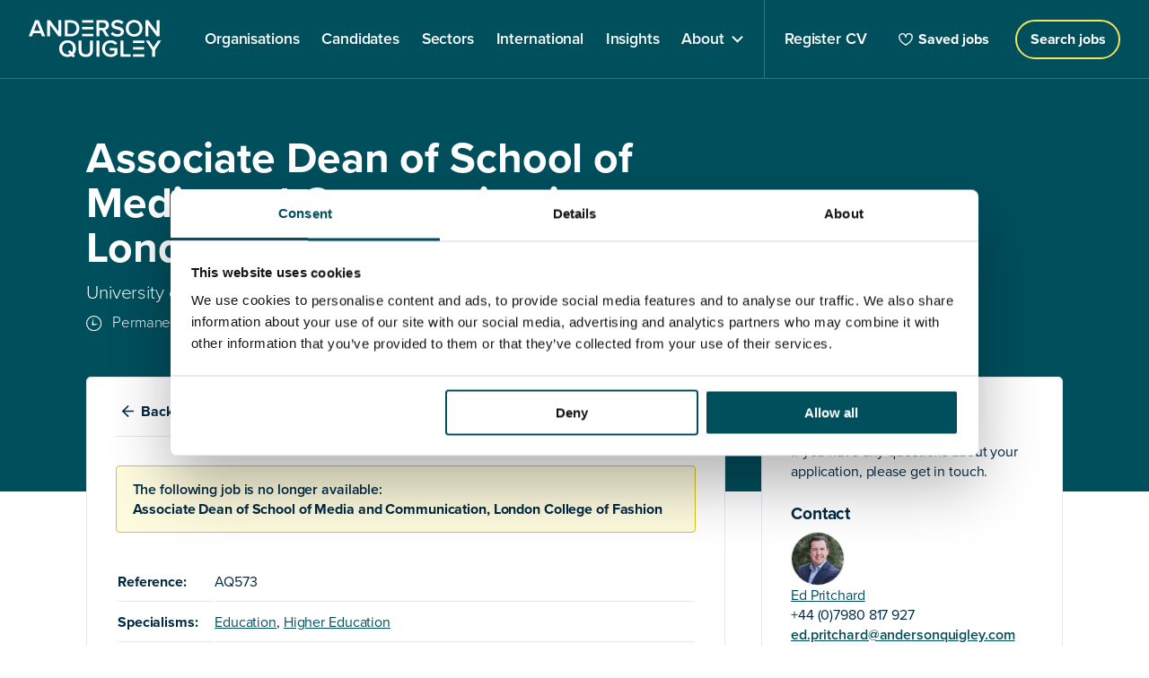

--- FILE ---
content_type: text/html; charset=UTF-8
request_url: https://andersonquigley.com/job/aq573/
body_size: 7935
content:
<!doctype html>
<html class="no-js " lang="en-GB">
	<head>
		<meta charset="UTF-8">
		<meta http-equiv="X-UA-Compatible" content="IE=edge">
		<title>Associate Dean of School of Media and Communication, London College of Fashion, University of the Arts London, UK | AQ Job</title>
		<meta name="viewport" content="width=device-width, initial-scale=1">
		<link rel="stylesheet" href="https://andersonquigley.com/content/themes/andersonquigley/assets/dist/main.css?v=feac427dcd3fbddc273994ea8d0e2f8d">
		
		<script id="site-settings" type="application/json">{"homeUrl":"https://andersonquigley.com","searchUrl":"https://andersonquigley.com/apply/","registerUrl":"https://andersonquigley.com/register/","templateUri":"https://andersonquigley.com/content/themes/andersonquigley/"}</script>
		<meta name='robots' content='index, follow, max-image-preview:large, max-snippet:-1, max-video-preview:-1' />
		
			<!-- This site is optimized with the Yoast SEO Premium plugin v26.8 (Yoast SEO v26.8) - https://yoast.com/product/yoast-seo-premium-wordpress/ -->
			<meta name="description" content="University of the Arts London seeks to appoint Associate Dean of School of Media and Communication, London College of Fashion to join their leadership team. Job located in UK." />
			<link rel="canonical" href="https://andersonquigley.com/job/aq573/" />
			<meta property="og:locale" content="en_GB" />
			<meta property="og:type" content="article" />
			<meta property="og:title" content="Associate Dean of School of Media and Communication, London College of Fashion, University of the Arts London, UK | AQ Jobs" />
			<meta property="og:description" content="University of the Arts London seeks to appoint Associate Dean of School of Media and Communication, London College of Fashion to join their leadership team. Job located in UK." />
			<meta property="og:url" content="https://andersonquigley.com/job/aq573/" />
			<meta property="og:site_name" content="Anderson Quigley" />
			<meta property="og:image" content="https://andersonquigley.com/content/uploads/2023/06/seo-default.jpg" />
			<meta property="og:image:width" content="2000" />
			<meta property="og:image:height" content="1125" />
			<meta property="og:image:type" content="image/jpeg" />
			<meta name="twitter:card" content="summary_large_image" />
			<meta name="twitter:site" content="@andersonquigley" />
			<script type="application/ld+json" class="yoast-schema-graph">{"@context":"https://schema.org","@graph":[{"@type":"WebPage","@id":"https://andersonquigley.com/job/aq573/","url":"https://andersonquigley.com/job/aq573/","name":"Associate Dean of School of Media and Communication, London College of Fashion, University of the Arts London, UK | AQ Job","isPartOf":{"@id":"https://andersonquigley.com/#website"},"datePublished":"2019-05-29T17:16:36+00:00","description":"University of the Arts London seeks to appoint Associate Dean of School of Media and Communication, London College of Fashion to join their leadership team. Job located in UK.","breadcrumb":{"@id":"https://andersonquigley.com/job/aq573/#breadcrumb"},"inLanguage":"en-GB","potentialAction":[{"@type":"ReadAction","target":["https://andersonquigley.com/job/aq573/"]}]},{"@type":"BreadcrumbList","@id":"https://andersonquigley.com/job/aq573/#breadcrumb","itemListElement":[{"@type":"ListItem","position":1,"name":"Home","item":"https://andersonquigley.com/"},{"@type":"ListItem","position":2,"name":"AQ573 – Associate Dean of School of Media and Communication, London College of Fashion"}]},{"@type":"WebSite","@id":"https://andersonquigley.com/#website","url":"https://andersonquigley.com/","name":"Anderson Quigley","description":"Supporting people &amp; organisations for a better society","publisher":{"@id":"https://andersonquigley.com/#organization"},"potentialAction":[{"@type":"SearchAction","target":{"@type":"EntryPoint","urlTemplate":"https://andersonquigley.com/?s={search_term_string}"},"query-input":{"@type":"PropertyValueSpecification","valueRequired":true,"valueName":"search_term_string"}}],"inLanguage":"en-GB"},{"@type":"Organization","@id":"https://andersonquigley.com/#organization","name":"Anderson Quigley","url":"https://andersonquigley.com/","logo":{"@type":"ImageObject","inLanguage":"en-GB","@id":"https://andersonquigley.com/#/schema/logo/image/","url":"https://andersonquigley.com/content/uploads/2023/06/aq-logo-tile.jpg","contentUrl":"https://andersonquigley.com/content/uploads/2023/06/aq-logo-tile.jpg","width":2000,"height":2000,"caption":"Anderson Quigley"},"image":{"@id":"https://andersonquigley.com/#/schema/logo/image/"},"sameAs":["https://x.com/andersonquigley","https://www.linkedin.com/company/andersonquigley"]}]}</script>
			<!-- / Yoast SEO Premium plugin. -->
		
		
		<style id='wp-img-auto-sizes-contain-inline-css' type='text/css'>
		img:is([sizes=auto i],[sizes^="auto," i]){contain-intrinsic-size:3000px 1500px}
		/*# sourceURL=wp-img-auto-sizes-contain-inline-css */
		</style>
		<style id='classic-theme-styles-inline-css' type='text/css'>
		/*! This file is auto-generated */
		.wp-block-button__link{color:#fff;background-color:#32373c;border-radius:9999px;box-shadow:none;text-decoration:none;padding:calc(.667em + 2px) calc(1.333em + 2px);font-size:1.125em}.wp-block-file__button{background:#32373c;color:#fff;text-decoration:none}
		/*# sourceURL=/wp-includes/css/classic-themes.min.css */
		</style>
		<link rel="icon" href="https://andersonquigley.com/content/uploads/2024/09/cropped-AQ-Icon-32x32.jpg" sizes="32x32" />
		<link rel="icon" href="https://andersonquigley.com/content/uploads/2024/09/cropped-AQ-Icon-192x192.jpg" sizes="192x192" />
		<link rel="apple-touch-icon" href="https://andersonquigley.com/content/uploads/2024/09/cropped-AQ-Icon-180x180.jpg" />
		<meta name="msapplication-TileImage" content="https://andersonquigley.com/content/uploads/2024/09/cropped-AQ-Icon-270x270.jpg" />

					<script id="Cookiebot" src="https://consent.cookiebot.com/uc.js" data-cbid="0cc5c26a-85c0-41fa-8783-8de6ac2284b0" data-blockingmode="auto" type="text/javascript"></script>
		
		<!-- Google tag (gtag.js) -->
		<script async src="https://www.googletagmanager.com/gtag/js?id=G-M0XN47HRZ6"></script>
		<script>
			window.dataLayer = window.dataLayer || [];
			function gtag(){dataLayer.push(arguments);}
			gtag('js', new Date());
			gtag('config', 'G-M0XN47HRZ6');
		</script>
	<style id='global-styles-inline-css' type='text/css'>
:root{--wp--preset--aspect-ratio--square: 1;--wp--preset--aspect-ratio--4-3: 4/3;--wp--preset--aspect-ratio--3-4: 3/4;--wp--preset--aspect-ratio--3-2: 3/2;--wp--preset--aspect-ratio--2-3: 2/3;--wp--preset--aspect-ratio--16-9: 16/9;--wp--preset--aspect-ratio--9-16: 9/16;--wp--preset--color--black: #000000;--wp--preset--color--cyan-bluish-gray: #abb8c3;--wp--preset--color--white: #ffffff;--wp--preset--color--pale-pink: #f78da7;--wp--preset--color--vivid-red: #cf2e2e;--wp--preset--color--luminous-vivid-orange: #ff6900;--wp--preset--color--luminous-vivid-amber: #fcb900;--wp--preset--color--light-green-cyan: #7bdcb5;--wp--preset--color--vivid-green-cyan: #00d084;--wp--preset--color--pale-cyan-blue: #8ed1fc;--wp--preset--color--vivid-cyan-blue: #0693e3;--wp--preset--color--vivid-purple: #9b51e0;--wp--preset--gradient--vivid-cyan-blue-to-vivid-purple: linear-gradient(135deg,rgb(6,147,227) 0%,rgb(155,81,224) 100%);--wp--preset--gradient--light-green-cyan-to-vivid-green-cyan: linear-gradient(135deg,rgb(122,220,180) 0%,rgb(0,208,130) 100%);--wp--preset--gradient--luminous-vivid-amber-to-luminous-vivid-orange: linear-gradient(135deg,rgb(252,185,0) 0%,rgb(255,105,0) 100%);--wp--preset--gradient--luminous-vivid-orange-to-vivid-red: linear-gradient(135deg,rgb(255,105,0) 0%,rgb(207,46,46) 100%);--wp--preset--gradient--very-light-gray-to-cyan-bluish-gray: linear-gradient(135deg,rgb(238,238,238) 0%,rgb(169,184,195) 100%);--wp--preset--gradient--cool-to-warm-spectrum: linear-gradient(135deg,rgb(74,234,220) 0%,rgb(151,120,209) 20%,rgb(207,42,186) 40%,rgb(238,44,130) 60%,rgb(251,105,98) 80%,rgb(254,248,76) 100%);--wp--preset--gradient--blush-light-purple: linear-gradient(135deg,rgb(255,206,236) 0%,rgb(152,150,240) 100%);--wp--preset--gradient--blush-bordeaux: linear-gradient(135deg,rgb(254,205,165) 0%,rgb(254,45,45) 50%,rgb(107,0,62) 100%);--wp--preset--gradient--luminous-dusk: linear-gradient(135deg,rgb(255,203,112) 0%,rgb(199,81,192) 50%,rgb(65,88,208) 100%);--wp--preset--gradient--pale-ocean: linear-gradient(135deg,rgb(255,245,203) 0%,rgb(182,227,212) 50%,rgb(51,167,181) 100%);--wp--preset--gradient--electric-grass: linear-gradient(135deg,rgb(202,248,128) 0%,rgb(113,206,126) 100%);--wp--preset--gradient--midnight: linear-gradient(135deg,rgb(2,3,129) 0%,rgb(40,116,252) 100%);--wp--preset--font-size--small: 13px;--wp--preset--font-size--medium: 20px;--wp--preset--font-size--large: 36px;--wp--preset--font-size--x-large: 42px;--wp--preset--spacing--20: 0.44rem;--wp--preset--spacing--30: 0.67rem;--wp--preset--spacing--40: 1rem;--wp--preset--spacing--50: 1.5rem;--wp--preset--spacing--60: 2.25rem;--wp--preset--spacing--70: 3.38rem;--wp--preset--spacing--80: 5.06rem;--wp--preset--shadow--natural: 6px 6px 9px rgba(0, 0, 0, 0.2);--wp--preset--shadow--deep: 12px 12px 50px rgba(0, 0, 0, 0.4);--wp--preset--shadow--sharp: 6px 6px 0px rgba(0, 0, 0, 0.2);--wp--preset--shadow--outlined: 6px 6px 0px -3px rgb(255, 255, 255), 6px 6px rgb(0, 0, 0);--wp--preset--shadow--crisp: 6px 6px 0px rgb(0, 0, 0);}:where(.is-layout-flex){gap: 0.5em;}:where(.is-layout-grid){gap: 0.5em;}body .is-layout-flex{display: flex;}.is-layout-flex{flex-wrap: wrap;align-items: center;}.is-layout-flex > :is(*, div){margin: 0;}body .is-layout-grid{display: grid;}.is-layout-grid > :is(*, div){margin: 0;}:where(.wp-block-columns.is-layout-flex){gap: 2em;}:where(.wp-block-columns.is-layout-grid){gap: 2em;}:where(.wp-block-post-template.is-layout-flex){gap: 1.25em;}:where(.wp-block-post-template.is-layout-grid){gap: 1.25em;}.has-black-color{color: var(--wp--preset--color--black) !important;}.has-cyan-bluish-gray-color{color: var(--wp--preset--color--cyan-bluish-gray) !important;}.has-white-color{color: var(--wp--preset--color--white) !important;}.has-pale-pink-color{color: var(--wp--preset--color--pale-pink) !important;}.has-vivid-red-color{color: var(--wp--preset--color--vivid-red) !important;}.has-luminous-vivid-orange-color{color: var(--wp--preset--color--luminous-vivid-orange) !important;}.has-luminous-vivid-amber-color{color: var(--wp--preset--color--luminous-vivid-amber) !important;}.has-light-green-cyan-color{color: var(--wp--preset--color--light-green-cyan) !important;}.has-vivid-green-cyan-color{color: var(--wp--preset--color--vivid-green-cyan) !important;}.has-pale-cyan-blue-color{color: var(--wp--preset--color--pale-cyan-blue) !important;}.has-vivid-cyan-blue-color{color: var(--wp--preset--color--vivid-cyan-blue) !important;}.has-vivid-purple-color{color: var(--wp--preset--color--vivid-purple) !important;}.has-black-background-color{background-color: var(--wp--preset--color--black) !important;}.has-cyan-bluish-gray-background-color{background-color: var(--wp--preset--color--cyan-bluish-gray) !important;}.has-white-background-color{background-color: var(--wp--preset--color--white) !important;}.has-pale-pink-background-color{background-color: var(--wp--preset--color--pale-pink) !important;}.has-vivid-red-background-color{background-color: var(--wp--preset--color--vivid-red) !important;}.has-luminous-vivid-orange-background-color{background-color: var(--wp--preset--color--luminous-vivid-orange) !important;}.has-luminous-vivid-amber-background-color{background-color: var(--wp--preset--color--luminous-vivid-amber) !important;}.has-light-green-cyan-background-color{background-color: var(--wp--preset--color--light-green-cyan) !important;}.has-vivid-green-cyan-background-color{background-color: var(--wp--preset--color--vivid-green-cyan) !important;}.has-pale-cyan-blue-background-color{background-color: var(--wp--preset--color--pale-cyan-blue) !important;}.has-vivid-cyan-blue-background-color{background-color: var(--wp--preset--color--vivid-cyan-blue) !important;}.has-vivid-purple-background-color{background-color: var(--wp--preset--color--vivid-purple) !important;}.has-black-border-color{border-color: var(--wp--preset--color--black) !important;}.has-cyan-bluish-gray-border-color{border-color: var(--wp--preset--color--cyan-bluish-gray) !important;}.has-white-border-color{border-color: var(--wp--preset--color--white) !important;}.has-pale-pink-border-color{border-color: var(--wp--preset--color--pale-pink) !important;}.has-vivid-red-border-color{border-color: var(--wp--preset--color--vivid-red) !important;}.has-luminous-vivid-orange-border-color{border-color: var(--wp--preset--color--luminous-vivid-orange) !important;}.has-luminous-vivid-amber-border-color{border-color: var(--wp--preset--color--luminous-vivid-amber) !important;}.has-light-green-cyan-border-color{border-color: var(--wp--preset--color--light-green-cyan) !important;}.has-vivid-green-cyan-border-color{border-color: var(--wp--preset--color--vivid-green-cyan) !important;}.has-pale-cyan-blue-border-color{border-color: var(--wp--preset--color--pale-cyan-blue) !important;}.has-vivid-cyan-blue-border-color{border-color: var(--wp--preset--color--vivid-cyan-blue) !important;}.has-vivid-purple-border-color{border-color: var(--wp--preset--color--vivid-purple) !important;}.has-vivid-cyan-blue-to-vivid-purple-gradient-background{background: var(--wp--preset--gradient--vivid-cyan-blue-to-vivid-purple) !important;}.has-light-green-cyan-to-vivid-green-cyan-gradient-background{background: var(--wp--preset--gradient--light-green-cyan-to-vivid-green-cyan) !important;}.has-luminous-vivid-amber-to-luminous-vivid-orange-gradient-background{background: var(--wp--preset--gradient--luminous-vivid-amber-to-luminous-vivid-orange) !important;}.has-luminous-vivid-orange-to-vivid-red-gradient-background{background: var(--wp--preset--gradient--luminous-vivid-orange-to-vivid-red) !important;}.has-very-light-gray-to-cyan-bluish-gray-gradient-background{background: var(--wp--preset--gradient--very-light-gray-to-cyan-bluish-gray) !important;}.has-cool-to-warm-spectrum-gradient-background{background: var(--wp--preset--gradient--cool-to-warm-spectrum) !important;}.has-blush-light-purple-gradient-background{background: var(--wp--preset--gradient--blush-light-purple) !important;}.has-blush-bordeaux-gradient-background{background: var(--wp--preset--gradient--blush-bordeaux) !important;}.has-luminous-dusk-gradient-background{background: var(--wp--preset--gradient--luminous-dusk) !important;}.has-pale-ocean-gradient-background{background: var(--wp--preset--gradient--pale-ocean) !important;}.has-electric-grass-gradient-background{background: var(--wp--preset--gradient--electric-grass) !important;}.has-midnight-gradient-background{background: var(--wp--preset--gradient--midnight) !important;}.has-small-font-size{font-size: var(--wp--preset--font-size--small) !important;}.has-medium-font-size{font-size: var(--wp--preset--font-size--medium) !important;}.has-large-font-size{font-size: var(--wp--preset--font-size--large) !important;}.has-x-large-font-size{font-size: var(--wp--preset--font-size--x-large) !important;}
/*# sourceURL=global-styles-inline-css */
</style>
</head>
	<body>
		<!-- LinkedIn insight tag -->
		<script type="text/javascript"> _linkedin_partner_id = "3650314"; window._linkedin_data_partner_ids = window._linkedin_data_partner_ids || []; window._linkedin_data_partner_ids.push(_linkedin_partner_id); </script><script type="text/javascript"> (function(l) { if (!l){window.lintrk = function(a,b){window.lintrk.q.push([a,b])}; window.lintrk.q=[]} var s = document.getElementsByTagName("script")[0]; var b = document.createElement("script"); b.type = "text/javascript";b.async = true; b.src = "https://snap.licdn.com/li.lms-analytics/insight.min.js"; s.parentNode.insertBefore(b, s);})(window.lintrk); </script><noscript><img height="1" width="1" style="display:none;" alt="" src="https://px.ads.linkedin.com/collect/?pid=3650314&fmt=gif" /></noscript>


<header id="top" class="header bg--teal text-white">
	<div class="header__inner page-width--large grid space-between flex-center">
		<div class="grid flex-center">
			<a href="https://andersonquigley.com"><img class="header__logo" src="https://andersonquigley.com/content/themes/andersonquigley/assets/img/logo-white.svg" alt="Anderson Quigley"></a>
			<nav class="site-menu">
				<ul class="site-menu__nav no-list">
																	<li class="site-menu__item">
							<a  class="site-menu__link" href="https://andersonquigley.com/org/">
								<span class="site-menu__link__inner">Organisations</span>
							</a>
													</li>
																	<li class="site-menu__item">
							<a  class="site-menu__link" href="https://andersonquigley.com/candidates/">
								<span class="site-menu__link__inner">Candidates</span>
							</a>
													</li>
																	<li class="site-menu__item">
							<a  class="site-menu__link" href="https://andersonquigley.com/sectors/">
								<span class="site-menu__link__inner">Sectors</span>
							</a>
													</li>
																	<li class="site-menu__item">
							<a  class="site-menu__link" href="https://andersonquigley.com/international/">
								<span class="site-menu__link__inner">International</span>
							</a>
													</li>
																	<li class="site-menu__item">
							<a  class="site-menu__link" href="https://andersonquigley.com/latest/">
								<span class="site-menu__link__inner">Insights</span>
							</a>
													</li>
																	<li class="site-menu__item site-menu__item--children">
							<a  class="site-menu__link" href="#">
								<span class="site-menu__link__inner">About</span>
							</a>
																							<div class="site-menu__dropdown">
									<div class="site-menu__dropdown__inner page-width--small flex">
										<ul class="site-menu__dropdown-nav">
																							<li class="site-menu__dropdown-item">
													<a  href="https://andersonquigley.com/executive-search-consulting-team/" class="site-menu__dropdown-link">Our team</a>
												</li>
																							<li class="site-menu__dropdown-item">
													<a  href="https://andersonquigley.com/contact/" class="site-menu__dropdown-link">Contact us</a>
												</li>
																							<li class="site-menu__dropdown-item">
													<a  href="https://andersonquigley.com/diversity-inclusion-edi-executive-search-firm/" class="site-menu__dropdown-link">Diversity</a>
												</li>
																							<li class="site-menu__dropdown-item">
													<a  href="https://andersonquigley.com/join-us/" class="site-menu__dropdown-link">Join us</a>
												</li>
																					</ul>
																			</div>
								</div>
													</li>
										<li class="site-menu__item">
						<a href="https://andersonquigley.com/register/" class="site-menu__link">
							<span class="site-menu__link__inner">Register CV</span>
						</a>
					</li>
				</ul>
				<div class="nav-footer hide@medium">
					<ul class="nav-foooter__primary">
						<li><a href="https://andersonquigley.com/register/" class="text-white">Register cv</a></li>
					</ul>
					<ul class="nav-foooter__secondary">
													<li><a  href="https://andersonquigley.com/privacy-policy/" class="text-white underline--thin underline--white">Privacy policy</a></li>
													<li><a  href="https://andersonquigley.com/terms-of-use/" class="text-white underline--thin underline--white">Terms of use</a></li>
													<li><a  href="https://andersonquigley.com/modern-slavery/" class="text-white underline--thin underline--white">Modern Slavery</a></li>
													<li><a  href="https://andersonquigley.com/bullying-harassment/" class="text-white underline--thin underline--white">Bullying &#038; Harassment</a></li>
													<li><a  href="https://andersonquigley.com/cookies/" class="text-white underline--thin underline--white">Cookies</a></li>
											</ul>
				</div>
			</nav>
			<div class="site-menu__bg"></div>
		</div>

		<div class="site-menu-right text-white">
			<div id="saved-jobs-menu" class="saved-jobs-menu"></div>
			<a href="https://andersonquigley.com/apply/" class="button button--outline-yellow@small">
				<span class="hide@small">Roles</span>
				<span class="hide show@small">Search jobs</span>
			</a>
			<div class="mobile-nav hide@medium">
				<button id="nav-btn" class="navigation">
					<span></span>
					<span></span>
					<span></span>
				</button>
			</div>
		</div>
	</div>
</header>
<section class="apply-header bg--teal text-white">
    <div class="apply-header__inner page-width grid">
        <div class="col-8@medium first-last">
            <h1 class="apply-header__title">
            	Associate Dean of School of Media and Communication, London College of Fashion        	</h1>
            <h4 class="apply-header__company">University of the Arts London</h4>
            <ul class="apply-header__meta single-job__meta">
            	            		<li>
            			<i class="icon--duration icon-white margin-right-1"></i>
            			Permanent            		</li>
            	
            	
            	            </ul>
        </div>
            </div>
</section>

<section class="page-width">
    <div class="grid grid--gutter apply-content">
        <div class="col-8@medium">
            <!-- About -->
            <div class="bg--white text-dark box-padding rounded border--lightgrey margin-bottom-5">
                <div class="jobs-back grid flex-center space-between">
                    <a href="javascript:history.back()" class="button button--negative simple--arrow">
                    	Back<span class="hide inline@small">&nbsp;to job search</span>
                    </a>
                    <div 
                    	class="js-saved-jobs-button-component" 
                    	data-id="79fc9c71-983e-4c23-b118-44f3d0a516bc" 
                    	data-title="Associate Dean of School of Media and Communication, London College of Fashion" 
                    	data-subtitle="University of the Arts London"
                    	data-href="https://andersonquigley.com/job/aq573/"
                    ></div>
                </div>

                                	<div class="message-box margin-top-4">
                		The following job is no longer available:<br>
                		<strong>Associate Dean of School of Media and Communication, London College of Fashion</strong>
                	</div>
                
                	                <table class="margin-top-4 mobile-block">
	                		                		<tr>
	                			<td><strong>Reference:</strong></td><td>AQ573</td>	
	                		</tr>
		                	                		<tr>
	                			<td><strong>Specialisms:</strong></td><td><a href="https://andersonquigley.com/apply/?specialism=989">Education</a>, <a href="https://andersonquigley.com/apply/?specialism=55160">Higher Education</a></td>	
	                		</tr>
		                	                		<tr>
	                			<td><strong>Date posted:</strong></td><td>29th May 2019</td>	
	                		</tr>
		                	                </table>
	            
	            
		                    </div>

            
            <div class="js-company-jobs-pane" data-search-url="https://andersonquigley.com/apply/" data-company="5eb3219f-1315-4cf2-845d-a480459d804d"></div>
        </div>

        <div class="apply-sidebar col-4@medium padding-bottom-3">
        	
	




<div class="bg--white box-padding rounded border--lightgrey">
			<div class="first-last margin-bottom-3">
							<h6 class="heading-6 bold">Any questions?</h6>
						<p>If you have any questions about your application, please get in touch.</p>
		</div>
	
			<div>
			<h6 class="heading-6 bold">Contact</h6>
					<div class="grid">
							<div class="contact-thumb">
					<img 
						src="https://andersonquigley.com/content/uploads/2022/08/socialmediaAQ_09_21_036.jpg" 
						srcset="https://andersonquigley.com/content/uploads/2022/08/socialmediaAQ_09_21_036-300x300.jpg 300w, https://andersonquigley.com/content/uploads/2022/08/socialmediaAQ_09_21_036-150x150.jpg 150w, https://andersonquigley.com/content/uploads/2022/08/socialmediaAQ_09_21_036.jpg 709w" 
						sizes="400px"
						alt="" 
						class="object-fit"
					>
				</div>
						<div class="contact-info">
				<p class="margin-0"><a href="https://andersonquigley.com/team/ed-pritchard/">Ed Pritchard</a></p>
				<p class="margin-0">+44 (0)7980 817 927</p>				<a href="mailto:ed.pritchard@andersonquigley.com">ed.pritchard@andersonquigley.com</a>									<div class="button-row margin-top-3">
													<a href="https://www.linkedin.com/in/edpritchard/" target="_blank" class="button button--outline button--grey button--icon-only button--icon-linkedin">LinkedIn</a>
																	</div>
							</div>  
		</div>
			</div>
	</div>        </div>
    </div>
</section>


<footer>
	<div class="footer page-width">
		<div class="grid grid--gutter--horizontal">
											<div class="footer-menu col-3@medium">
											<a href="https://andersonquigley.com/org/"  class="footer-menu__title underline--thin underline--blue">Organisations</a>
																<ul class="footer-menu__nav">
																							<li class="footer-menu__item">
									<a href="https://andersonquigley.com/org/executive-management-recruitment-agency/"  class="footer-menu__link underline--thin underline--grey">Executive Search &#038; Selection</a>
								</li>
																							<li class="footer-menu__item">
									<a href="https://andersonquigley.com/org/interim-management-executive-search-firm/"  class="footer-menu__link underline--thin underline--grey">Interim management</a>
								</li>
													</ul>
									</div>
											<div class="footer-menu col-3@medium">
											<a href="https://andersonquigley.com/candidates/"  class="footer-menu__title underline--thin underline--blue">Candidates</a>
																<ul class="footer-menu__nav">
																							<li class="footer-menu__item">
									<a href="https://andersonquigley.com/apply/"  class="footer-menu__link underline--thin underline--grey">Search roles</a>
								</li>
																							<li class="footer-menu__item">
									<a href="https://andersonquigley.com/register/"  class="footer-menu__link underline--thin underline--grey">Register CV</a>
								</li>
													</ul>
									</div>
											<div class="footer-menu col-3@medium">
											<span class="footer-menu__title">About</span>
																<ul class="footer-menu__nav">
																							<li class="footer-menu__item">
									<a href="https://andersonquigley.com/executive-search-consulting-team/"  class="footer-menu__link underline--thin underline--grey">Our team</a>
								</li>
																							<li class="footer-menu__item">
									<a href="https://andersonquigley.com/latest/"  class="footer-menu__link underline--thin underline--grey">News & events</a>
								</li>
																							<li class="footer-menu__item">
									<a href="https://andersonquigley.com/sectors/"  class="footer-menu__link underline--thin underline--grey">Sectors</a>
								</li>
																							<li class="footer-menu__item">
									<a href="https://andersonquigley.com/join-us/"  class="footer-menu__link underline--thin underline--grey">Join us</a>
								</li>
																							<li class="footer-menu__item">
									<a href="https://andersonquigley.com/diversity-inclusion-edi-executive-search-firm/"  class="footer-menu__link underline--thin underline--grey">Diversity</a>
								</li>
													</ul>
									</div>
						<div class="footer-menu footer-menu--social col-3@medium">
				<span class="footer-menu__title">Stay connected</span>
				<ul class="footer-menu__nav">
																<li class="footer-menu__item">
							<a href="https://www.linkedin.com/company/andersonquigley/" class="footer-menu__link--social" target="_blank">
								<svg width="17" height="17" viewBox="0 0 17 17" fill="none" xmlns="http://www.w3.org/2000/svg">
									<path d="M15.7458 0.000146385H1.25611C1.09363 -0.00235316 0.932251 0.0271792 0.781187 0.0870569C0.630123 0.146935 0.492333 0.235985 0.375689 0.349121C0.259044 0.462257 0.16583 0.597264 0.101368 0.74643C0.0369068 0.895596 0.00246167 1.056 0 1.21848V15.7818C0.00546898 16.1098 0.140767 16.4222 0.376232 16.6506C0.611697 16.879 0.928114 17.0047 1.25611 17.0001H15.7458C16.0736 17.0047 16.3898 16.8789 16.625 16.6505C16.8601 16.4221 16.995 16.1096 17 15.7818V1.21848C16.9978 1.05609 16.9636 0.895726 16.8993 0.746571C16.8351 0.597417 16.742 0.462396 16.6255 0.349235C16.509 0.236075 16.3714 0.146996 16.2204 0.0870951C16.0695 0.0271944 15.9082 -0.00235202 15.7458 0.000146385ZM5.15478 14.2291H2.58589V6.55459H5.15478V14.2291ZM3.86844 5.50626H3.85144C2.99011 5.50626 2.431 4.91692 2.431 4.18404C2.431 3.45115 3.00711 2.86181 3.88544 2.86181C4.76378 2.86181 5.304 3.42848 5.321 4.18404C5.338 4.93959 4.76567 5.50626 3.86844 5.50626ZM14.4141 14.2291H11.8452V10.1227C11.8452 9.09137 11.4674 8.38681 10.5457 8.38681C10.2545 8.38737 9.97068 8.47862 9.73373 8.64787C9.49677 8.81713 9.31842 9.05598 9.22344 9.33126C9.15578 9.53113 9.1263 9.74194 9.13656 9.9527V14.2291H6.57522C6.57522 14.2291 6.60922 7.27426 6.57522 6.55459H9.14222V7.64259C9.3756 7.24022 9.71451 6.90929 10.1223 6.68557C10.5302 6.46185 10.9914 6.35386 11.4561 6.37326C13.1561 6.37326 14.4141 7.4707 14.4141 9.82992V14.2291ZM9.12522 7.66715L9.14222 7.64259V7.66715H9.12522Z" fill="#A5AEB0"/>
								</svg>	
								<span class="underline--thin underline--grey">LinkedIn</span>
							</a>
						</li>
									</ul>
			</div>
		</div>
	</div>
	<div class="bg--teal padding-y-5">
		<div class="page-width">
			<div class="site-info">
				<div class="site-info__top">
					<div class="grid">
													<div class="footer-logos footer-logos__left grid">
																	<div class="footer-logo">
										<img 
											class="footer-logo__img" 
											src="https://andersonquigley.com/content/uploads/2022/09/CCS_WHITE_Supplier_AW.svg"
											srcset=""
											sizes="400px"
											role="presentation" 
											alt=""
											style=""
										>
									</div>
																	<div class="footer-logo">
										<img 
											class="footer-logo__img" 
											src="https://andersonquigley.com/content/uploads/2022/09/rec-member-v2.png"
											srcset="https://andersonquigley.com/content/uploads/2022/09/rec-member-v2-300x75.png 300w, https://andersonquigley.com/content/uploads/2022/09/rec-member-v2-768x191.png 768w, https://andersonquigley.com/content/uploads/2022/09/rec-member-v2.png 893w"
											sizes="400px"
											role="presentation" 
											alt=""
											style=""
										>
									</div>
																	<div class="footer-logo">
										<img 
											class="footer-logo__img" 
											src="https://andersonquigley.com/content/uploads/2025/02/iim-white.png"
											srcset="https://andersonquigley.com/content/uploads/2025/02/iim-white-300x142.png 300w, https://andersonquigley.com/content/uploads/2025/02/iim-white.png 457w"
											sizes="400px"
											role="presentation" 
											alt=""
											style=""
										>
									</div>
																	<div class="footer-logo">
										<img 
											class="footer-logo__img" 
											src="https://andersonquigley.com/content/uploads/2025/02/dc-badge-white.png"
											srcset="https://andersonquigley.com/content/uploads/2025/02/dc-badge-white-300x138.png 300w, https://andersonquigley.com/content/uploads/2025/02/dc-badge-white-1024x471.png 1024w, https://andersonquigley.com/content/uploads/2025/02/dc-badge-white-768x353.png 768w, https://andersonquigley.com/content/uploads/2025/02/dc-badge-white-1000x460.png 1000w, https://andersonquigley.com/content/uploads/2025/02/dc-badge-white.png 1150w"
											sizes="400px"
											role="presentation" 
											alt=""
											style=""
										>
									</div>
																	<div class="footer-logo">
										<img 
											class="footer-logo__img" 
											src=""
											srcset=""
											sizes="400px"
											role="presentation" 
											alt=""
											style=""
										>
									</div>
																	<div class="footer-logo">
										<img 
											class="footer-logo__img" 
											src=""
											srcset=""
											sizes="400px"
											role="presentation" 
											alt=""
											style=""
										>
									</div>
																	<div class="footer-logo">
										<img 
											class="footer-logo__img" 
											src=""
											srcset=""
											sizes="400px"
											role="presentation" 
											alt=""
											style=""
										>
									</div>
															</div>
																	</div>
				</div>
				<div class="site-info__bottom">
					<div class="site-info__bottom__left">
						<ul class="site-info__nav">
															<li><a  href="https://andersonquigley.com/privacy-policy/" class="text-white underline--thin underline--white">Privacy policy</a></li>
															<li><a  href="https://andersonquigley.com/terms-of-use/" class="text-white underline--thin underline--white">Terms of use</a></li>
															<li><a  href="https://andersonquigley.com/modern-slavery/" class="text-white underline--thin underline--white">Modern Slavery</a></li>
															<li><a  href="https://andersonquigley.com/bullying-harassment/" class="text-white underline--thin underline--white">Bullying &#038; Harassment</a></li>
															<li><a  href="https://andersonquigley.com/cookies/" class="text-white underline--thin underline--white">Cookies</a></li>
														<li><a href="javascript: window.Cookiebot && Cookiebot.renew()" class="text-white underline--thin underline--white">Edit cookie consent</a></li>
						</ul>
						<p class="site-info__copyright hide show@medium">©andersonquigley 2026</p>					
					</div>

					<div class="site-info__logo">
						<a href="https://andersonquigley.com"><img src="https://andersonquigley.com/content/themes/andersonquigley/assets/img/logo-white.svg" alt="Anderson Quigley"></a>
					</div>

					<div class="site-info__bottom__right">
													<address class="site-info__address"><span>Anderson Quigley<br></span>
<span>Tintagel House<br></span>
<span>92 Albert Embankment<br></span>
<span>London SE1 7TY<br></span></address>
																			<p class="site-info__phone">Anderson Quigley MENA FZ-LLC | Office 155 | Block 2A | Dubai Knowledge Park | PO Box 500690 | UAE</p>	
												<p class="site-info__copyright hide@medium">©andersonquigley 2026</p> 
					</div>
				</div>	
			</div>
		</div>
	</div>
</footer>				<script type="speculationrules">
{"prefetch":[{"source":"document","where":{"and":[{"href_matches":"/*"},{"not":{"href_matches":["/wordpress/wp-*.php","/wordpress/wp-admin/*","/content/uploads/*","/content/*","/content/plugins/*","/content/themes/andersonquigley/*","/*\\?(.+)"]}},{"not":{"selector_matches":"a[rel~=\"nofollow\"]"}},{"not":{"selector_matches":".no-prefetch, .no-prefetch a"}}]},"eagerness":"conservative"}]}
</script>
		<script data-cookieconsent="ignore" src="https://andersonquigley.com/content/themes/andersonquigley/assets/vendor/flickity.pkgd.min.js"></script>
		<script data-cookieconsent="ignore" src="https://andersonquigley.com/content/themes/andersonquigley/assets/dist/main.js?v=6632ad8d34b5469553afc3c563bc05e0"></script>
	</body>
</html>

--- FILE ---
content_type: application/javascript
request_url: https://andersonquigley.com/content/themes/andersonquigley/assets/dist/main.js?v=6632ad8d34b5469553afc3c563bc05e0
body_size: 45619
content:
/*! For license information please see main.js.LICENSE.txt */
!function(){var e={184:function(e,t){var n;!function(){"use strict";var r={}.hasOwnProperty;function o(){for(var e=[],t=0;t<arguments.length;t++){var n=arguments[t];if(n){var i=typeof n;if("string"===i||"number"===i)e.push(n);else if(Array.isArray(n)){if(n.length){var a=o.apply(null,n);a&&e.push(a)}}else if("object"===i)if(n.toString===Object.prototype.toString)for(var l in n)r.call(n,l)&&n[l]&&e.push(l);else e.push(n.toString())}}return e.join(" ")}e.exports?(o.default=o,e.exports=o):void 0===(n=function(){return o}.apply(t,[]))||(e.exports=n)}()}},t={};function n(r){var o=t[r];if(void 0!==o)return o.exports;var i=t[r]={exports:{}};return e[r](i,i.exports,n),i.exports}n.n=function(e){var t=e&&e.__esModule?function(){return e.default}:function(){return e};return n.d(t,{a:t}),t},n.d=function(e,t){for(var r in t)n.o(t,r)&&!n.o(e,r)&&Object.defineProperty(e,r,{enumerable:!0,get:t[r]})},n.o=function(e,t){return Object.prototype.hasOwnProperty.call(e,t)},function(){"use strict";var e,t,r,o,i,a,l,u={},s=[],c=/acit|ex(?:s|g|n|p|$)|rph|grid|ows|mnc|ntw|ine[ch]|zoo|^ord|itera/i;function f(e,t){for(var n in t)e[n]=t[n];return e}function d(e){var t=e.parentNode;t&&t.removeChild(e)}function p(t,n,r){var o,i,a,l={};for(a in n)"key"==a?o=n[a]:"ref"==a?i=n[a]:l[a]=n[a];if(arguments.length>2&&(l.children=arguments.length>3?e.call(arguments,2):r),"function"==typeof t&&null!=t.defaultProps)for(a in t.defaultProps)void 0===l[a]&&(l[a]=t.defaultProps[a]);return m(t,l,o,i,null)}function m(e,n,o,i,a){var l={type:e,props:n,key:o,ref:i,__k:null,__:null,__b:0,__e:null,__d:void 0,__c:null,__h:null,constructor:void 0,__v:null==a?++r:a};return null==a&&null!=t.vnode&&t.vnode(l),l}function y(e){return e.children}function v(e,t){this.props=e,this.context=t}function h(e,t){if(null==t)return e.__?h(e.__,e.__.__k.indexOf(e)+1):null;for(var n;t<e.__k.length;t++)if(null!=(n=e.__k[t])&&null!=n.__e)return n.__e;return"function"==typeof e.type?h(e):null}function b(e){var t,n;if(null!=(e=e.__)&&null!=e.__c){for(e.__e=e.__c.base=null,t=0;t<e.__k.length;t++)if(null!=(n=e.__k[t])&&null!=n.__e){e.__e=e.__c.base=n.__e;break}return b(e)}}function g(e){(!e.__d&&(e.__d=!0)&&o.push(e)&&!_.__r++||a!==t.debounceRendering)&&((a=t.debounceRendering)||i)(_)}function _(){for(var e;_.__r=o.length;)e=o.sort((function(e,t){return e.__v.__b-t.__v.__b})),o=[],e.some((function(e){var t,n,r,o,i,a;e.__d&&(i=(o=(t=e).__v).__e,(a=t.__P)&&(n=[],(r=f({},o)).__v=o.__v+1,P(a,o,r,t.__n,void 0!==a.ownerSVGElement,null!=o.__h?[i]:null,n,null==i?h(o):i,o.__h),k(n,o),o.__e!=i&&b(o)))}))}function O(e,t,n,r,o,i,a,l,c,f){var d,p,v,b,g,_,O,S=r&&r.__k||s,x=S.length;for(n.__k=[],d=0;d<t.length;d++)if(null!=(b=n.__k[d]=null==(b=t[d])||"boolean"==typeof b?null:"string"==typeof b||"number"==typeof b||"bigint"==typeof b?m(null,b,null,null,b):Array.isArray(b)?m(y,{children:b},null,null,null):b.__b>0?m(b.type,b.props,b.key,null,b.__v):b)){if(b.__=n,b.__b=n.__b+1,null===(v=S[d])||v&&b.key==v.key&&b.type===v.type)S[d]=void 0;else for(p=0;p<x;p++){if((v=S[p])&&b.key==v.key&&b.type===v.type){S[p]=void 0;break}v=null}P(e,b,v=v||u,o,i,a,l,c,f),g=b.__e,(p=b.ref)&&v.ref!=p&&(O||(O=[]),v.ref&&O.push(v.ref,null,b),O.push(p,b.__c||g,b)),null!=g?(null==_&&(_=g),"function"==typeof b.type&&b.__k===v.__k?b.__d=c=w(b,c,e):c=E(e,b,v,S,g,c),"function"==typeof n.type&&(n.__d=c)):c&&v.__e==c&&c.parentNode!=e&&(c=h(v))}for(n.__e=_,d=x;d--;)null!=S[d]&&("function"==typeof n.type&&null!=S[d].__e&&S[d].__e==n.__d&&(n.__d=h(r,d+1)),D(S[d],S[d]));if(O)for(d=0;d<O.length;d++)I(O[d],O[++d],O[++d])}function w(e,t,n){for(var r,o=e.__k,i=0;o&&i<o.length;i++)(r=o[i])&&(r.__=e,t="function"==typeof r.type?w(r,t,n):E(n,r,r,o,r.__e,t));return t}function S(e,t){return t=t||[],null==e||"boolean"==typeof e||(Array.isArray(e)?e.some((function(e){S(e,t)})):t.push(e)),t}function E(e,t,n,r,o,i){var a,l,u;if(void 0!==t.__d)a=t.__d,t.__d=void 0;else if(null==n||o!=i||null==o.parentNode)e:if(null==i||i.parentNode!==e)e.appendChild(o),a=null;else{for(l=i,u=0;(l=l.nextSibling)&&u<r.length;u+=2)if(l==o)break e;e.insertBefore(o,i),a=i}return void 0!==a?a:o.nextSibling}function x(e,t,n){"-"===t[0]?e.setProperty(t,n):e[t]=null==n?"":"number"!=typeof n||c.test(t)?n:n+"px"}function A(e,t,n,r,o){var i;e:if("style"===t)if("string"==typeof n)e.style.cssText=n;else{if("string"==typeof r&&(e.style.cssText=r=""),r)for(t in r)n&&t in n||x(e.style,t,"");if(n)for(t in n)r&&n[t]===r[t]||x(e.style,t,n[t])}else if("o"===t[0]&&"n"===t[1])i=t!==(t=t.replace(/Capture$/,"")),t=t.toLowerCase()in e?t.toLowerCase().slice(2):t.slice(2),e.l||(e.l={}),e.l[t+i]=n,n?r||e.addEventListener(t,i?C:j,i):e.removeEventListener(t,i?C:j,i);else if("dangerouslySetInnerHTML"!==t){if(o)t=t.replace(/xlink(H|:h)/,"h").replace(/sName$/,"s");else if("href"!==t&&"list"!==t&&"form"!==t&&"tabIndex"!==t&&"download"!==t&&t in e)try{e[t]=null==n?"":n;break e}catch(e){}"function"==typeof n||(null!=n&&(!1!==n||"a"===t[0]&&"r"===t[1])?e.setAttribute(t,n):e.removeAttribute(t))}}function j(e){this.l[e.type+!1](t.event?t.event(e):e)}function C(e){this.l[e.type+!0](t.event?t.event(e):e)}function P(e,n,r,o,i,a,l,u,s){var c,d,p,m,h,b,g,_,w,S,E,x,A,j=n.type;if(void 0!==n.constructor)return null;null!=r.__h&&(s=r.__h,u=n.__e=r.__e,n.__h=null,a=[u]),(c=t.__b)&&c(n);try{e:if("function"==typeof j){if(_=n.props,w=(c=j.contextType)&&o[c.__c],S=c?w?w.props.value:c.__:o,r.__c?g=(d=n.__c=r.__c).__=d.__E:("prototype"in j&&j.prototype.render?n.__c=d=new j(_,S):(n.__c=d=new v(_,S),d.constructor=j,d.render=N),w&&w.sub(d),d.props=_,d.state||(d.state={}),d.context=S,d.__n=o,p=d.__d=!0,d.__h=[]),null==d.__s&&(d.__s=d.state),null!=j.getDerivedStateFromProps&&(d.__s==d.state&&(d.__s=f({},d.__s)),f(d.__s,j.getDerivedStateFromProps(_,d.__s))),m=d.props,h=d.state,p)null==j.getDerivedStateFromProps&&null!=d.componentWillMount&&d.componentWillMount(),null!=d.componentDidMount&&d.__h.push(d.componentDidMount);else{if(null==j.getDerivedStateFromProps&&_!==m&&null!=d.componentWillReceiveProps&&d.componentWillReceiveProps(_,S),!d.__e&&null!=d.shouldComponentUpdate&&!1===d.shouldComponentUpdate(_,d.__s,S)||n.__v===r.__v){d.props=_,d.state=d.__s,n.__v!==r.__v&&(d.__d=!1),d.__v=n,n.__e=r.__e,n.__k=r.__k,n.__k.forEach((function(e){e&&(e.__=n)})),d.__h.length&&l.push(d);break e}null!=d.componentWillUpdate&&d.componentWillUpdate(_,d.__s,S),null!=d.componentDidUpdate&&d.__h.push((function(){d.componentDidUpdate(m,h,b)}))}if(d.context=S,d.props=_,d.__v=n,d.__P=e,E=t.__r,x=0,"prototype"in j&&j.prototype.render)d.state=d.__s,d.__d=!1,E&&E(n),c=d.render(d.props,d.state,d.context);else do{d.__d=!1,E&&E(n),c=d.render(d.props,d.state,d.context),d.state=d.__s}while(d.__d&&++x<25);d.state=d.__s,null!=d.getChildContext&&(o=f(f({},o),d.getChildContext())),p||null==d.getSnapshotBeforeUpdate||(b=d.getSnapshotBeforeUpdate(m,h)),A=null!=c&&c.type===y&&null==c.key?c.props.children:c,O(e,Array.isArray(A)?A:[A],n,r,o,i,a,l,u,s),d.base=n.__e,n.__h=null,d.__h.length&&l.push(d),g&&(d.__E=d.__=null),d.__e=!1}else null==a&&n.__v===r.__v?(n.__k=r.__k,n.__e=r.__e):n.__e=T(r.__e,n,r,o,i,a,l,s);(c=t.diffed)&&c(n)}catch(e){n.__v=null,(s||null!=a)&&(n.__e=u,n.__h=!!s,a[a.indexOf(u)]=null),t.__e(e,n,r)}}function k(e,n){t.__c&&t.__c(n,e),e.some((function(n){try{e=n.__h,n.__h=[],e.some((function(e){e.call(n)}))}catch(e){t.__e(e,n.__v)}}))}function T(t,n,r,o,i,a,l,s){var c,f,p,m=r.props,y=n.props,v=n.type,b=0;if("svg"===v&&(i=!0),null!=a)for(;b<a.length;b++)if((c=a[b])&&"setAttribute"in c==!!v&&(v?c.localName===v:3===c.nodeType)){t=c,a[b]=null;break}if(null==t){if(null===v)return document.createTextNode(y);t=i?document.createElementNS("http://www.w3.org/2000/svg",v):document.createElement(v,y.is&&y),a=null,s=!1}if(null===v)m===y||s&&t.data===y||(t.data=y);else{if(a=a&&e.call(t.childNodes),f=(m=r.props||u).dangerouslySetInnerHTML,p=y.dangerouslySetInnerHTML,!s){if(null!=a)for(m={},b=0;b<t.attributes.length;b++)m[t.attributes[b].name]=t.attributes[b].value;(p||f)&&(p&&(f&&p.__html==f.__html||p.__html===t.innerHTML)||(t.innerHTML=p&&p.__html||""))}if(function(e,t,n,r,o){var i;for(i in n)"children"===i||"key"===i||i in t||A(e,i,null,n[i],r);for(i in t)o&&"function"!=typeof t[i]||"children"===i||"key"===i||"value"===i||"checked"===i||n[i]===t[i]||A(e,i,t[i],n[i],r)}(t,y,m,i,s),p)n.__k=[];else if(b=n.props.children,O(t,Array.isArray(b)?b:[b],n,r,o,i&&"foreignObject"!==v,a,l,a?a[0]:r.__k&&h(r,0),s),null!=a)for(b=a.length;b--;)null!=a[b]&&d(a[b]);s||("value"in y&&void 0!==(b=y.value)&&(b!==t.value||"progress"===v&&!b||"option"===v&&b!==m.value)&&A(t,"value",b,m.value,!1),"checked"in y&&void 0!==(b=y.checked)&&b!==t.checked&&A(t,"checked",b,m.checked,!1))}return t}function I(e,n,r){try{"function"==typeof e?e(n):e.current=n}catch(e){t.__e(e,r)}}function D(e,n,r){var o,i;if(t.unmount&&t.unmount(e),(o=e.ref)&&(o.current&&o.current!==e.__e||I(o,null,n)),null!=(o=e.__c)){if(o.componentWillUnmount)try{o.componentWillUnmount()}catch(e){t.__e(e,n)}o.base=o.__P=null}if(o=e.__k)for(i=0;i<o.length;i++)o[i]&&D(o[i],n,"function"!=typeof e.type);r||null==e.__e||d(e.__e),e.__e=e.__d=void 0}function N(e,t,n){return this.constructor(e,n)}function M(n,r,o){var i,a,l;t.__&&t.__(n,r),a=(i="function"==typeof o)?null:o&&o.__k||r.__k,l=[],P(r,n=(!i&&o||r).__k=p(y,null,[n]),a||u,u,void 0!==r.ownerSVGElement,!i&&o?[o]:a?null:r.firstChild?e.call(r.childNodes):null,l,!i&&o?o:a?a.__e:r.firstChild,i),k(l,n)}function L(e,t){var n={__c:t="__cC"+l++,__:e,Consumer:function(e,t){return e.children(t)},Provider:function(e){var n,r;return this.getChildContext||(n=[],(r={})[t]=this,this.getChildContext=function(){return r},this.shouldComponentUpdate=function(e){this.props.value!==e.value&&n.some(g)},this.sub=function(e){n.push(e);var t=e.componentWillUnmount;e.componentWillUnmount=function(){n.splice(n.indexOf(e),1),t&&t.call(e)}}),e.children}};return n.Provider.__=n.Consumer.contextType=n}e=s.slice,t={__e:function(e,t,n,r){for(var o,i,a;t=t.__;)if((o=t.__c)&&!o.__)try{if((i=o.constructor)&&null!=i.getDerivedStateFromError&&(o.setState(i.getDerivedStateFromError(e)),a=o.__d),null!=o.componentDidCatch&&(o.componentDidCatch(e,r||{}),a=o.__d),a)return o.__E=o}catch(t){e=t}throw e}},r=0,v.prototype.setState=function(e,t){var n;n=null!=this.__s&&this.__s!==this.state?this.__s:this.__s=f({},this.state),"function"==typeof e&&(e=e(f({},n),this.props)),e&&f(n,e),null!=e&&this.__v&&(t&&this.__h.push(t),g(this))},v.prototype.forceUpdate=function(e){this.__v&&(this.__e=!0,e&&this.__h.push(e),g(this))},v.prototype.render=y,o=[],i="function"==typeof Promise?Promise.prototype.then.bind(Promise.resolve()):setTimeout,_.__r=0,l=0;var q,B,U,H,W=0,R=[],F=t.__b,V=t.__r,$=t.diffed,Y=t.__c,G=t.unmount;function z(e,n){t.__h&&t.__h(B,e,W||n),W=0;var r=B.__H||(B.__H={__:[],__h:[]});return e>=r.__.length&&r.__.push({}),r.__[e]}function J(e){return W=1,function(e,t,n){var r=z(q++,2);return r.t=e,r.__c||(r.__=[n?n(t):oe(void 0,t),function(e){var t=r.t(r.__[0],e);r.__[0]!==t&&(r.__=[t,r.__[1]],r.__c.setState({}))}],r.__c=B),r.__}(oe,e)}function Q(e,n){var r=z(q++,3);!t.__s&&re(r.__H,n)&&(r.__=e,r.u=n,B.__H.__h.push(r))}function X(e){return W=5,function(e,t){var n=z(q++,7);return re(n.__H,t)?(n.o=e(),n.u=t,n.__h=e,n.o):n.__}((function(){return{current:e}}),[])}function K(e){var t=B.context[e.__c],n=z(q++,9);return n.c=e,t?(null==n.__&&(n.__=!0,t.sub(B)),t.props.value):e.__}function Z(){for(var e;e=R.shift();)if(e.__P)try{e.__H.__h.forEach(te),e.__H.__h.forEach(ne),e.__H.__h=[]}catch(n){e.__H.__h=[],t.__e(n,e.__v)}}t.__b=function(e){B=null,F&&F(e)},t.__r=function(e){V&&V(e),q=0;var t=(B=e.__c).__H;t&&(U===B?(t.__h=[],B.__h=[],t.__.forEach((function(e){e.o=e.u=void 0}))):(t.__.forEach((function(e){e.u&&(e.__H=e.u),e.o&&(e.__=e.o),e.o=e.u=void 0})),t.__h.forEach(te),t.__h.forEach(ne),t.__h=[])),U=B},t.diffed=function(e){$&&$(e);var n=e.__c;n&&n.__H&&n.__H.__h.length&&(1!==R.push(n)&&H===t.requestAnimationFrame||((H=t.requestAnimationFrame)||function(e){var t,n=function(){clearTimeout(r),ee&&cancelAnimationFrame(t),setTimeout(e)},r=setTimeout(n,100);ee&&(t=requestAnimationFrame(n))})(Z)),B=null,U=null},t.__c=function(e,n){n.some((function(e){try{e.__H&&e.__H.__.forEach((function(e){e.u&&(e.__H=e.u),e.o&&(e.__=e.o),e.o=e.u=void 0})),e.__h.forEach(te),e.__h=e.__h.filter((function(e){return!e.__||ne(e)}))}catch(r){n.some((function(e){e.__h&&(e.__h=[])})),n=[],t.__e(r,e.__v)}})),Y&&Y(e,n)},t.unmount=function(e){G&&G(e);var n,r=e.__c;r&&r.__H&&(r.__H.__.forEach((function(e){try{te(e)}catch(e){n=e}})),n&&t.__e(n,r.__v))};var ee="function"==typeof requestAnimationFrame;function te(e){var t=B,n=e.__c;"function"==typeof n&&(e.__c=void 0,n()),B=t}function ne(e){var t=B;e.__c=e.__(),B=t}function re(e,t){return!e||e.length!==t.length||t.some((function(t,n){return t!==e[n]}))}function oe(e,t){return"function"==typeof t?t(e):t}function ie(e,t){for(var n in e)if("__source"!==n&&!(n in t))return!0;for(var r in t)if("__source"!==r&&e[r]!==t[r])return!0;return!1}function ae(e){this.props=e}(ae.prototype=new v).isPureReactComponent=!0,ae.prototype.shouldComponentUpdate=function(e,t){return ie(this.props,e)||ie(this.state,t)};var le=t.__b;t.__b=function(e){e.type&&e.type.__f&&e.ref&&(e.props.ref=e.ref,e.ref=null),le&&le(e)},"undefined"!=typeof Symbol&&Symbol.for&&Symbol.for("react.forward_ref");var ue=t.__e;t.__e=function(e,t,n,r){if(e.then)for(var o,i=t;i=i.__;)if((o=i.__c)&&o.__c)return null==t.__e&&(t.__e=n.__e,t.__k=n.__k),o.__c(e,t);ue(e,t,n,r)};var se=t.unmount;function ce(){this.__u=0,this.t=null,this.__b=null}function fe(e){var t=e.__.__c;return t&&t.__e&&t.__e(e)}function de(){this.u=null,this.o=null}t.unmount=function(e){var t=e.__c;t&&t.__R&&t.__R(),t&&!0===e.__h&&(e.type=null),se&&se(e)},(ce.prototype=new v).__c=function(e,t){var n=t.__c,r=this;null==r.t&&(r.t=[]),r.t.push(n);var o=fe(r.__v),i=!1,a=function(){i||(i=!0,n.__R=null,o?o(l):l())};n.__R=a;var l=function(){if(!--r.__u){if(r.state.__e){var e=r.state.__e;r.__v.__k[0]=function e(t,n,r){return t&&(t.__v=null,t.__k=t.__k&&t.__k.map((function(t){return e(t,n,r)})),t.__c&&t.__c.__P===n&&(t.__e&&r.insertBefore(t.__e,t.__d),t.__c.__e=!0,t.__c.__P=r)),t}(e,e.__c.__P,e.__c.__O)}var t;for(r.setState({__e:r.__b=null});t=r.t.pop();)t.forceUpdate()}},u=!0===t.__h;r.__u++||u||r.setState({__e:r.__b=r.__v.__k[0]}),e.then(a,a)},ce.prototype.componentWillUnmount=function(){this.t=[]},ce.prototype.render=function(e,t){if(this.__b){if(this.__v.__k){var n=document.createElement("div"),r=this.__v.__k[0].__c;this.__v.__k[0]=function e(t,n,r){return t&&(t.__c&&t.__c.__H&&(t.__c.__H.__.forEach((function(e){"function"==typeof e.__c&&e.__c()})),t.__c.__H=null),null!=(t=function(e,t){for(var n in t)e[n]=t[n];return e}({},t)).__c&&(t.__c.__P===r&&(t.__c.__P=n),t.__c=null),t.__k=t.__k&&t.__k.map((function(t){return e(t,n,r)}))),t}(this.__b,n,r.__O=r.__P)}this.__b=null}var o=t.__e&&p(y,null,e.fallback);return o&&(o.__h=null),[p(y,null,t.__e?null:e.children),o]};var pe=function(e,t,n){if(++n[1]===n[0]&&e.o.delete(t),e.props.revealOrder&&("t"!==e.props.revealOrder[0]||!e.o.size))for(n=e.u;n;){for(;n.length>3;)n.pop()();if(n[1]<n[0])break;e.u=n=n[2]}};function me(e){return this.getChildContext=function(){return e.context},e.children}function ye(e){var t=this,n=e.i;t.componentWillUnmount=function(){M(null,t.l),t.l=null,t.i=null},t.i&&t.i!==n&&t.componentWillUnmount(),e.__v?(t.l||(t.i=n,t.l={nodeType:1,parentNode:n,childNodes:[],appendChild:function(e){this.childNodes.push(e),t.i.appendChild(e)},insertBefore:function(e,n){this.childNodes.push(e),t.i.appendChild(e)},removeChild:function(e){this.childNodes.splice(this.childNodes.indexOf(e)>>>1,1),t.i.removeChild(e)}}),M(p(me,{context:t.context},e.__v),t.l)):t.l&&t.componentWillUnmount()}function ve(e,t){var n=p(ye,{__v:e,i:t});return n.containerInfo=t,n}(de.prototype=new v).__e=function(e){var t=this,n=fe(t.__v),r=t.o.get(e);return r[0]++,function(o){var i=function(){t.props.revealOrder?(r.push(o),pe(t,e,r)):o()};n?n(i):i()}},de.prototype.render=function(e){this.u=null,this.o=new Map;var t=S(e.children);e.revealOrder&&"b"===e.revealOrder[0]&&t.reverse();for(var n=t.length;n--;)this.o.set(t[n],this.u=[1,0,this.u]);return e.children},de.prototype.componentDidUpdate=de.prototype.componentDidMount=function(){var e=this;this.o.forEach((function(t,n){pe(e,n,t)}))};var he="undefined"!=typeof Symbol&&Symbol.for&&Symbol.for("react.element")||60103,be=/^(?:accent|alignment|arabic|baseline|cap|clip(?!PathU)|color|dominant|fill|flood|font|glyph(?!R)|horiz|marker(?!H|W|U)|overline|paint|stop|strikethrough|stroke|text(?!L)|underline|unicode|units|v|vector|vert|word|writing|x(?!C))[A-Z]/,ge="undefined"!=typeof document,_e=function(e){return("undefined"!=typeof Symbol&&"symbol"==typeof Symbol()?/fil|che|rad/i:/fil|che|ra/i).test(e)};v.prototype.isReactComponent={},["componentWillMount","componentWillReceiveProps","componentWillUpdate"].forEach((function(e){Object.defineProperty(v.prototype,e,{configurable:!0,get:function(){return this["UNSAFE_"+e]},set:function(t){Object.defineProperty(this,e,{configurable:!0,writable:!0,value:t})}})}));var Oe=t.event;function we(){}function Se(){return this.cancelBubble}function Ee(){return this.defaultPrevented}t.event=function(e){return Oe&&(e=Oe(e)),e.persist=we,e.isPropagationStopped=Se,e.isDefaultPrevented=Ee,e.nativeEvent=e};var xe={configurable:!0,get:function(){return this.class}},Ae=t.vnode;t.vnode=function(e){var t=e.type,n=e.props,r=n;if("string"==typeof t){var o=-1===t.indexOf("-");for(var i in r={},n){var a=n[i];ge&&"children"===i&&"noscript"===t||"value"===i&&"defaultValue"in n&&null==a||("defaultValue"===i&&"value"in n&&null==n.value?i="value":"download"===i&&!0===a?a="":/ondoubleclick/i.test(i)?i="ondblclick":/^onchange(textarea|input)/i.test(i+t)&&!_e(n.type)?i="oninput":/^onfocus$/i.test(i)?i="onfocusin":/^onblur$/i.test(i)?i="onfocusout":/^on(Ani|Tra|Tou|BeforeInp|Compo)/.test(i)?i=i.toLowerCase():o&&be.test(i)?i=i.replace(/[A-Z0-9]/,"-$&").toLowerCase():null===a&&(a=void 0),/^oninput/i.test(i)&&(i=i.toLowerCase(),r[i]&&(i="oninputCapture")),r[i]=a)}"select"==t&&r.multiple&&Array.isArray(r.value)&&(r.value=S(n.children).forEach((function(e){e.props.selected=-1!=r.value.indexOf(e.props.value)}))),"select"==t&&null!=r.defaultValue&&(r.value=S(n.children).forEach((function(e){e.props.selected=r.multiple?-1!=r.defaultValue.indexOf(e.props.value):r.defaultValue==e.props.value}))),e.props=r,n.class!=n.className&&(xe.enumerable="className"in n,null!=n.className&&(r.class=n.className),Object.defineProperty(r,"className",xe))}e.$$typeof=he,Ae&&Ae(e)};var je=t.__r;t.__r=function(e){je&&je(e),e.__c};var Ce=function(e,t){var n=arguments.length>2&&void 0!==arguments[2]&&arguments[2],r=new URL(e);r.search="";var o=function(e){var o=t[e];("string"==typeof o&&o.length||"number"==typeof o&&o)&&r.searchParams.append(e,o),Array.isArray(o)&&o.length&&o.map((function(t){return r.searchParams.append(n?e+"[]":e,t)}))};for(var i in t)o(i);return r.toString().replaceAll("%5B%5D=","[]=")},Pe=function e(){var t=arguments.length>0&&void 0!==arguments[0]?arguments[0]:{},n=function(e){var n;return null!==(n=t[e])&&void 0!==n?n:void 0},r=function(){return t},o=function(e,n){return t[e]=n,c},i=function(e){return delete t[e],c},a=function(e,n){return Array.isArray(t[e])&&t[e].push(n),c},l=function(e,n){return Array.isArray(t[e])&&t[e].splice(t[e].indexOf(n),1),c},u=function(e,n){return Array.isArray(t[e])&&t[e].indexOf(n)>-1},s=function(){return e(structuredClone(t))},c={get:n,getAll:r,set:o,remove:i,addTo:a,removeFrom:l,hasItem:u,copy:s};return c};function ke(e){return function(e){if(Array.isArray(e))return Te(e)}(e)||function(e){if("undefined"!=typeof Symbol&&null!=e[Symbol.iterator]||null!=e["@@iterator"])return Array.from(e)}(e)||function(e,t){if(e){if("string"==typeof e)return Te(e,t);var n=Object.prototype.toString.call(e).slice(8,-1);return"Object"===n&&e.constructor&&(n=e.constructor.name),"Map"===n||"Set"===n?Array.from(e):"Arguments"===n||/^(?:Ui|I)nt(?:8|16|32)(?:Clamped)?Array$/.test(n)?Te(e,t):void 0}}(e)||function(){throw new TypeError("Invalid attempt to spread non-iterable instance.\nIn order to be iterable, non-array objects must have a [Symbol.iterator]() method.")}()}function Te(e,t){(null==t||t>e.length)&&(t=e.length);for(var n=0,r=new Array(t);n<t;n++)r[n]=e[n];return r}var Ie=function(){return new URL(window.location).searchParams},De=function(e,t){return n=Ne(e,t),Array.isArray(n)&&n[0]||"string"==typeof n&&n||void 0;var n},Ne=function(e){var t=arguments.length>1&&void 0!==arguments[1]?arguments[1]:Ie();return[].concat(ke(t.getAll(e)),ke(t.getAll("".concat(e,"[]"))))},Me=function(e){return e.replace(/\#.+$/,"").replace(/\?.+$/,"")},Le=function(e){return document.querySelector(e)&&JSON.parse(document.querySelector(e).textContent)||null};function qe(e){var t=arguments.length>1&&void 0!==arguments[1]?arguments[1]:-200,n="scrollBehavior"in document.documentElement.style,r=e.getBoundingClientRect().top+window.pageYOffset+t,o=e.getBoundingClientRect().left+window.pageXOffset;n?window.scroll({behavior:"smooth",left:o,top:r}):window.scroll(o,r)}var Be=n(184),Ue=n.n(Be),He=["text","saved","unsave","save"];function We(){return We=Object.assign?Object.assign.bind():function(e){for(var t=1;t<arguments.length;t++){var n=arguments[t];for(var r in n)Object.prototype.hasOwnProperty.call(n,r)&&(e[r]=n[r])}return e},We.apply(this,arguments)}function Re(e){var t=e.text,n=e.saved,r=e.unsave,o=e.save,i=function(e,t){if(null==e)return{};var n,r,o=function(e,t){if(null==e)return{};var n,r,o={},i=Object.keys(e);for(r=0;r<i.length;r++)n=i[r],t.indexOf(n)>=0||(o[n]=e[n]);return o}(e,t);if(Object.getOwnPropertySymbols){var i=Object.getOwnPropertySymbols(e);for(r=0;r<i.length;r++)n=i[r],t.indexOf(n)>=0||Object.prototype.propertyIsEnumerable.call(e,n)&&(o[n]=e[n])}return o}(e,He),a=Ue()(i.class||i.className||"","button button--small",t&&"button--icon-left",!t&&"button--icon-only",n&&"svg--heart-on");delete i.class,delete i.className;var l=t?n?"Saved":"Save":"";return p(y,null,p("button",We({class:a,alt:n?"Saved":"Save job",onClick:n?r:o},i),p(Fe,null)," ",l))}var Fe=function(){return p(y,null,p("svg",{width:"18",height:"16",viewBox:"0 0 18 16",fill:"none",xmlns:"http://www.w3.org/2000/svg"},p("path",{class:"svg-heart",d:"M8.29889 2.76461L9.00014 4.6104L9.70114 2.76452C10.2812 1.23721 12.0903 0.478066 13.9182 0.836513C15.6693 1.17991 17.25 2.53949 17.25 5.09314C17.25 7.60168 15.3198 11.2451 9 15.1231C2.68015 11.2451 0.75 7.60168 0.75 5.09314C0.75 3.77581 1.16249 2.80592 1.7601 2.12516C2.36419 1.43702 3.1933 1.00408 4.08238 0.832916C5.91206 0.480666 7.72265 1.24785 8.29889 2.76461Z",stroke:"#004F5D","stroke-width":"1.5"})))};function Ve(e,t){(null==t||t>e.length)&&(t=e.length);for(var n=0,r=new Array(t);n<t;n++)r[n]=e[n];return r}var $e={};function Ye(e,t){var n,r,o=function(e){return JSON.parse(window.localStorage.getItem(e)||"null")||null}(e),i=(n=J(null!==o?o:t),r=2,function(e){if(Array.isArray(e))return e}(n)||function(e,t){var n=null==e?null:"undefined"!=typeof Symbol&&e[Symbol.iterator]||e["@@iterator"];if(null!=n){var r,o,i=[],a=!0,l=!1;try{for(n=n.call(e);!(a=(r=n.next()).done)&&(i.push(r.value),!t||i.length!==t);a=!0);}catch(e){l=!0,o=e}finally{try{a||null==n.return||n.return()}finally{if(l)throw o}}return i}}(n,r)||function(e,t){if(e){if("string"==typeof e)return Ve(e,t);var n=Object.prototype.toString.call(e).slice(8,-1);return"Object"===n&&e.constructor&&(n=e.constructor.name),"Map"===n||"Set"===n?Array.from(e):"Arguments"===n||/^(?:Ui|I)nt(?:8|16|32)(?:Clamped)?Array$/.test(n)?Ve(e,t):void 0}}(n,r)||function(){throw new TypeError("Invalid attempt to destructure non-iterable instance.\nIn order to be iterable, non-array objects must have a [Symbol.iterator]() method.")}()),a=i[0],l=i[1],u=function(e){return l(e)};return Q((function(){return function(e,t){$e[e]||($e[e]=[]),$e[e].push(t)}(e,u),function(){return function(e,t){$e[e]&&($e[e]=$e[e].filter((function(e){return e!==t})))}(e,u)}}),[]),Q((function(){!function(e,t){window.localStorage.setItem(e,JSON.stringify(t)),($e[e]||[]).map((function(e){return e(t)}))}(e,a)}),[a]),[a,l,function(){return window.localStorage.removeItem(e)}]}function Ge(e){return e.filter((function(e,t,n){return n.indexOf(e)===t}))}function ze(e,t){return function(e){if(Array.isArray(e))return e}(e)||function(e,t){var n=null==e?null:"undefined"!=typeof Symbol&&e[Symbol.iterator]||e["@@iterator"];if(null!=n){var r,o,i=[],a=!0,l=!1;try{for(n=n.call(e);!(a=(r=n.next()).done)&&(i.push(r.value),!t||i.length!==t);a=!0);}catch(e){l=!0,o=e}finally{try{a||null==n.return||n.return()}finally{if(l)throw o}}return i}}(e,t)||function(e,t){if(e){if("string"==typeof e)return Je(e,t);var n=Object.prototype.toString.call(e).slice(8,-1);return"Object"===n&&e.constructor&&(n=e.constructor.name),"Map"===n||"Set"===n?Array.from(e):"Arguments"===n||/^(?:Ui|I)nt(?:8|16|32)(?:Clamped)?Array$/.test(n)?Je(e,t):void 0}}(e,t)||function(){throw new TypeError("Invalid attempt to destructure non-iterable instance.\nIn order to be iterable, non-array objects must have a [Symbol.iterator]() method.")}()}function Je(e,t){(null==t||t>e.length)&&(t=e.length);for(var n=0,r=new Array(t);n<t;n++)r[n]=e[n];return r}function Qe(e,t){var n=Object.entries(e).map((function(e){var n=ze(e,2),r=n[0],o=n[1];return[r,t(o,r)]}));return Object.fromEntries(n)}function Xe(e){var t=arguments.length>1&&void 0!==arguments[1]?arguments[1]:function(e){return void 0!==e},n=Object.entries(e),r=n.filter((function(e){var n=ze(e,2),r=n[0],o=n[1];return t(o,r)}));return Object.fromEntries(r)}var Ke=function(e){return Object.keys(e).length>0},Ze=["job","searchUrl","small","showLink","showPosted","showSave","showEmploymentType","showDescription","statusParam"];function et(e,t){var n=Object.keys(e);if(Object.getOwnPropertySymbols){var r=Object.getOwnPropertySymbols(e);t&&(r=r.filter((function(t){return Object.getOwnPropertyDescriptor(e,t).enumerable}))),n.push.apply(n,r)}return n}function tt(e){for(var t=1;t<arguments.length;t++){var n=null!=arguments[t]?arguments[t]:{};t%2?et(Object(n),!0).forEach((function(t){nt(e,t,n[t])})):Object.getOwnPropertyDescriptors?Object.defineProperties(e,Object.getOwnPropertyDescriptors(n)):et(Object(n)).forEach((function(t){Object.defineProperty(e,t,Object.getOwnPropertyDescriptor(n,t))}))}return e}function nt(e,t,n){return t in e?Object.defineProperty(e,t,{value:n,enumerable:!0,configurable:!0,writable:!0}):e[t]=n,e}function rt(e,t){(null==t||t>e.length)&&(t=e.length);for(var n=0,r=new Array(t);n<t;n++)r[n]=e[n];return r}function ot(e){var t=e.job,n=e.searchUrl,r=e.small,o=void 0!==r&&r,i=e.showLink,a=void 0===i||i,l=e.showPosted,u=void 0===l||l,s=e.showSave,c=void 0===s||s,f=e.showEmploymentType,d=void 0===f||f,m=e.showDescription,v=void 0!==m&&m,h=e.statusParam,b=void 0!==h&&h,g=function(e,t){if(null==e)return{};var n,r,o=function(e,t){if(null==e)return{};var n,r,o={},i=Object.keys(e);for(r=0;r<i.length;r++)n=i[r],t.indexOf(n)>=0||(o[n]=e[n]);return o}(e,t);if(Object.getOwnPropertySymbols){var i=Object.getOwnPropertySymbols(e);for(r=0;r<i.length;r++)n=i[r],t.indexOf(n)>=0||Object.prototype.propertyIsEnumerable.call(e,n)&&(o[n]=e[n])}return o}(e,Ze),_=Ue()("single-job text-blue",o&&"single-job--small",t.Featured&&"featured",g.class,g.className);delete g.class,delete g.className;var O,w,S=(O=Ye("savedJobs",{}),w=2,function(e){if(Array.isArray(e))return e}(O)||function(e,t){var n=null==e?null:"undefined"!=typeof Symbol&&e[Symbol.iterator]||e["@@iterator"];if(null!=n){var r,o,i=[],a=!0,l=!1;try{for(n=n.call(e);!(a=(r=n.next()).done)&&(i.push(r.value),!t||i.length!==t);a=!0);}catch(e){l=!0,o=e}finally{try{a||null==n.return||n.return()}finally{if(l)throw o}}return i}}(O,w)||function(e,t){if(e){if("string"==typeof e)return rt(e,t);var n=Object.prototype.toString.call(e).slice(8,-1);return"Object"===n&&e.constructor&&(n=e.constructor.name),"Map"===n||"Set"===n?Array.from(e):"Arguments"===n||/^(?:Ui|I)nt(?:8|16|32)(?:Clamped)?Array$/.test(n)?rt(e,t):void 0}}(O,w)||function(){throw new TypeError("Invalid attempt to destructure non-iterable instance.\nIn order to be iterable, non-array objects must have a [Symbol.iterator]() method.")}()),E=S[0],x=S[1],A=E[t.Id]||!1,j=Ge([t.TownCity||t.PostcodeDistrict,t.PostcodeRegion].filter(Boolean)).join(", "),C=Ue()("single-job__thumb","logo-box",t.AssignmentLogoMargin&&"logo-box--inset"),P=!!t.CompanyId,k="".concat(n,"?")+new URLSearchParams(Xe({companyId:t.CompanyId||void 0,status:b||void 0})).toString(),T=t.AssignmentLogo&&p(y,null,p("img",{src:t.AssignmentLogo||void 0,srcset:t.AssignmentLogoSrcSet||void 0,sizes:"200px",alt:t.Company}));return p(y,null,p("div",{class:_},p("div",{class:"single-job__details"},p("div",{class:"first-last"},a&&p(y,null,p("h4",{class:"heading-6"},p("a",{href:t.post_url,class:"underline underline--blue"},t.AssignmentAltName||t.AssignmentName)))||p(y,null,p("h4",{class:"heading-6"},t.AssignmentAltName||t.AssignmentName)),p("p",{class:"margin-0"},u&&p("span",{class:"single-job__posted"},"".concat(t.Timeago).concat(P?" by":"")," "),P&&p("span",{class:"single-job__company"},p("a",{class:"underline underline--thin underline--grey",href:k},t.Company))),p("ul",{class:"single-job__meta"},d&&t.EmploymentTypeName&&p("li",null,p("i",{class:"icon--duration margin-right-1"}),t.EmploymentTypeName),j&&p("li",null,p("i",{class:"icon--location margin-right-1"}),j)),v&&t.BriefExternal&&p("p",{class:"single-job__desc",dangerouslySetInnerHTML:{__html:t.BriefExternal}}))),p("div",{class:"single-job__right-col"},t.AssignmentLogo&&p(y,null,a?p("a",{href:t.post_url,class:C},T):p("div",{class:C},T)),c&&p(Re,{text:!0,saved:A,save:function(){var e={id:t.Id,title:t.AssignmentAltName||t.AssignmentName,subtitle:t.Company,href:t.post_url};x(tt(tt({},E),{},nt({},t.Id,e)))},unsave:function(){x(tt(tt({},E),{},nt({},t.Id,void 0)))},class:"button--negative button--icon-only@medium-max"}))))}var it=["label","additional","onChange","large","larger","stack","button"];function at(){return at=Object.assign?Object.assign.bind():function(e){for(var t=1;t<arguments.length;t++){var n=arguments[t];for(var r in n)Object.prototype.hasOwnProperty.call(n,r)&&(e[r]=n[r])}return e},at.apply(this,arguments)}function lt(e){var t=e.label,n=e.additional,r=e.onChange,o=e.large,i=e.larger,a=e.stack,l=e.button,u=function(e,t){if(null==e)return{};var n,r,o=function(e,t){if(null==e)return{};var n,r,o={},i=Object.keys(e);for(r=0;r<i.length;r++)n=i[r],t.indexOf(n)>=0||(o[n]=e[n]);return o}(e,t);if(Object.getOwnPropertySymbols){var i=Object.getOwnPropertySymbols(e);for(r=0;r<i.length;r++)n=i[r],t.indexOf(n)>=0||Object.prototype.propertyIsEnumerable.call(e,n)&&(o[n]=e[n])}return o}(e,it),s=Ue()("checkbox",o&&"checkbox--large",i&&"checkbox--larger",a&&"checkbox--stack",l&&"checkbox--button",u.class,u.className);delete u.class,delete u.className;var c="number"==typeof n?n.toString():n;return p(y,null,p("label",{class:s},p("input",at({type:"checkbox",onChange:function(e){return r&&r(e,e.currentTarget.checked)}},u)),p("span",{class:"checkbox__label"},t,c&&p("span",null," ",c))))}function ut(e){var t=e.title,n=e.white,r=e.teal,o=e.grey,i=e.small,a=e.smaller,l=e.selected,u=e.close,s=e.count,c=e.onClick;return p("button",{type:"button",class:Ue()("button","button--tag",i&&"button--small",a&&"button--smaller",n&&"button--white",r&&"button--teal",o&&"button--grey",l&&"selected",u&&"close"),onClick:c},t,s&&p("span",null,s))}function st(e){var t=e.currentPage,n=e.lastPage,r=(e.onUpdate,e.numberToUrl),o=e.onClick;if(!t||!n)return null;var i=function(e){return function(t){return o(t,e)}},a=function(e,t){var n=arguments.length>2&&void 0!==arguments[2]?arguments[2]:2,r=arguments.length>3&&void 0!==arguments[3]?arguments[3]:function(e){return e};t=t||1;var o={nextPage:{number:(e=e||1)+1,href:r(e+1),current:!1,disabled:!(e<t)},previousPage:{number:e-1,href:r(e-1>0?e-1:1),current:!1,disabled:e<=1},firstPage:{number:1,href:r(1),current:1===e,disabled:!1},lastPage:{number:t,href:r(t),current:e===t,disabled:!1},numbers:[]};o.previousPage.disabled&&(o.previousPage=!1),o.nextPage.disabled&&(o.nextPage=!1),o.firstPage.number===o.lastPage.number&&(o.lastPage=!1),e>n+2&&o.numbers.push({href:!1,number:"…",current:!1,disabled:!0});for(var i=1;i<=t;i++)1===i||i===t||i<=e-n-1||i>=e+n+1||o.numbers.push({number:i,href:r(i),current:e===i});return e<t-n-1&&o.numbers.push({href:!1,number:"…",current:!1,disabled:!0}),o}(t,n,2,r),l=a.previousPage,u=a.nextPage,s=a.numbers,c=a.firstPage,f=a.lastPage;return p(y,null,p("div",{class:"margin-y"},p("div",{class:"grid space-between"},p("a",{href:l.href,onClick:i(l),class:Ue()("pagination-prev pagination--arrow underline--blue",l.disabled&&"hidden")},"previous"),p("ul",{class:"pagination"},c&&p(ct,{page:c,onClick:i(c)}),s.map((function(e){return p(ct,{page:e,onClick:i(e)})})),f&&p(ct,{page:f,onClick:i(f)})),p("a",{href:u.href,onClick:i(u),class:Ue()("pagination-prev pagination--arrow underline--blue",u.disabled&&"hidden")},"next"))))}function ct(e){var t=e.page,n=e.onClick,r=e.children;return t.current?p("li",{class:"active"},t.number):t.disabled?p("li",{class:"text-grey"},"…"):p("li",null,p("a",{href:t.href,onClick:n},r||t.number))}function ft(e,t){var n=Object.keys(e);if(Object.getOwnPropertySymbols){var r=Object.getOwnPropertySymbols(e);t&&(r=r.filter((function(t){return Object.getOwnPropertyDescriptor(e,t).enumerable}))),n.push.apply(n,r)}return n}function dt(e){for(var t=1;t<arguments.length;t++){var n=null!=arguments[t]?arguments[t]:{};t%2?ft(Object(n),!0).forEach((function(t){pt(e,t,n[t])})):Object.getOwnPropertyDescriptors?Object.defineProperties(e,Object.getOwnPropertyDescriptors(n)):ft(Object(n)).forEach((function(t){Object.defineProperty(e,t,Object.getOwnPropertyDescriptor(n,t))}))}return e}function pt(e,t,n){return t in e?Object.defineProperty(e,t,{value:n,enumerable:!0,configurable:!0,writable:!0}):e[t]=n,e}function mt(e,t){return function(e){if(Array.isArray(e))return e}(e)||function(e,t){var n=null==e?null:"undefined"!=typeof Symbol&&e[Symbol.iterator]||e["@@iterator"];if(null!=n){var r,o,i=[],a=!0,l=!1;try{for(n=n.call(e);!(a=(r=n.next()).done)&&(i.push(r.value),!t||i.length!==t);a=!0);}catch(e){l=!0,o=e}finally{try{a||null==n.return||n.return()}finally{if(l)throw o}}return i}}(e,t)||function(e,t){if(e){if("string"==typeof e)return yt(e,t);var n=Object.prototype.toString.call(e).slice(8,-1);return"Object"===n&&e.constructor&&(n=e.constructor.name),"Map"===n||"Set"===n?Array.from(e):"Arguments"===n||/^(?:Ui|I)nt(?:8|16|32)(?:Clamped)?Array$/.test(n)?yt(e,t):void 0}}(e,t)||function(){throw new TypeError("Invalid attempt to destructure non-iterable instance.\nIn order to be iterable, non-array objects must have a [Symbol.iterator]() method.")}()}function yt(e,t){(null==t||t>e.length)&&(t=e.length);for(var n=0,r=new Array(t);n<t;n++)r[n]=e[n];return r}function vt(){return vt=Object.assign?Object.assign.bind():function(e){for(var t=1;t<arguments.length;t++){var n=arguments[t];for(var r in n)Object.prototype.hasOwnProperty.call(n,r)&&(e[r]=n[r])}return e},vt.apply(this,arguments)}var ht=L(!1),bt=L(void 0),gt=L({});function _t(e){var t=e.searchEl,n=e.filterTagsEl,r=e.resultsEl,o=e.facetsEl,i=e.homeUrl,a=e.siteSettings,l=e.query,u=function(){var e=Ce(i+"/api/jobs",l.getAll(),!0),t=Ce(a.searchUrl,l.getAll(),!1),n=e;w(!0),fetch(e).then((function(e){return e.json()})).then((function(t){var r,o,i;n===e&&(l.set("initial",!1),w(!1),f(null!==(r=t.data)&&void 0!==r?r:[]),g(null!==(o=t.pagination)&&void 0!==o?o:{}),v(null!==(i=t.facets)&&void 0!==i?i:{}))})),window.history.replaceState({},"",t)},s=mt(J([]),2),c=s[0],f=s[1],d=mt(J({}),2),m=d[0],v=d[1],h=mt(J({}),2),b=h[0],g=h[1],_=mt(J(!1),2),O=_[0],w=_[1],S=J(!1),E=function(){return S};return Q(u,[]),p(y,null,p(gt.Provider,{value:a},p(bt.Provider,{value:l},p(ht.Provider,{value:O},t&&ve(p(St,{onUpdate:u,useLastEdit:E}),t),n&&ve(p(Et,{facets:m,results:c,pagination:b,onUpdate:u}),n),o&&ve(p(xt,{facets:m,results:c,onUpdate:u,useLastEdit:E}),o),r&&ve(p(Ct,{results:c,pagination:b,onUpdate:u}),r)))))}function Ot(e,t){var n=arguments.length>2&&void 0!==arguments[2]?arguments[2]:{},r=n.selectedOnly,o=void 0!==r&&r,i=n.flat,a=void 0!==i&&i,l={specialism:{title:"Sector",multiple:!0},region:{title:"Region",multiple:!0},category:{title:"Category",multiple:!0},type:{title:"Employment",multiple:!0},ownerId:{title:"Owner",multiple:!0},companyId:{title:"Organisation",multiple:!0},status:{title:"",multiple:!1}},u=dt(dt({},e),{},{status:{completed:{key:"status",value:"completed",displayAs:"Show closed jobs",show:function(){return Object.keys(e).length>0}}}}),s=Object.entries(u).map((function(e){var n=mt(e,2),r=n[0],i=n[1];if(!l.hasOwnProperty(r))return null;var a=Object.assign({},l[r]);return a.facets=Object.values(i).map((function(e){var n=a.multiple?t.get(e.key)||[]:t.get(e.key)||"";return e.checked=a.multiple?n.indexOf(e.value)>-1:n===e.value,e})).filter((function(e){return o?e.checked:e.checked||e.count||e.show&&e.show()})).sort((function(e,t){return e.displayAs<t.displayAs?-1:1})),a.facets.length?[r,a]:null})).filter(Boolean);return a?s.map((function(e){var t=mt(e,2),n=(t[0],t[1]);return Object.values(n.facets)})).flat():Object.fromEntries(s)}function wt(e,t){var n=t.get(e.key);Array.isArray(n)?t.removeFrom(e.key,e.value):t.set(e.key,null)}function St(e){var t=e.onUpdate,n=e.useLastEdit,r=K(bt),o=mt(n(),2),i=(o[0],o[1]);return p(y,null,p("div",{class:"main-search relative"},p("input",{autocomplete:"off",class:"main-search__input relative",type:"text",name:"search",placeholder:"Search for roles, e.g. ‘education’ or ‘AQ Ref’",value:r.get("search")||"",onInput:function(e){i(e.currentTarget.name),r.set("page",null),r.set(e.currentTarget.name,e.currentTarget.value),t()}}),p("input",{type:"submit",class:"main-search__submit"})))}function Et(e){var t=e.facets,n=(e.results,e.pagination),r=e.onUpdate,o=K(bt),i=K(ht),a=Ot(t,o,{selectedOnly:!0,flat:!0}),l=a.filter((function(e){return"status"!==e.key})),u=function(e,t,n){var r=n.totalItems;if(void 0===r)return"";var o;o=n.totalItems&&n.currentPage<n.lastPage?"".concat(n.firstItemOnPage,"–").concat(n.lastItemOnPage," of ").concat(n.totalItems):"".concat(r>10?"all":""," ").concat(r);var i=1===n.totalItems?"":"s",a="completed"===e.get("status")?"closed role".concat(i):"role".concat(i),l="Showing ".concat(o," ").concat(a);return t.length>0?"".concat(l," in"):l}(o,l,n),s=Pt(u),c=function(e){return function(t){o.set("page",null),wt(e,o),r()}},f=(n.totalItems,o.get("search"));return p(y,null,p("div",{class:"button-row"},p("small",{class:"text-white"},i?s:u),f&&p(ut,{title:f,white:!0,close:!0,smaller:!0,onClick:function(e){o.set("search",""),r()}}),l.map((function(e){return p(ut,{title:e.displayAs,white:!0,close:!0,smaller:!0,onClick:c(e)})})),a.length>0&&p("button",{type:"button",class:"button button--fill button--fill-round button--small",onClick:function(e){o.set("page",null),o.set("search",null),o.set("status",""),l.map((function(e){return wt(e,o)})),r()}},"Clear")))}function xt(e){var t,n=e.facets,r=(e.results,e.onUpdate),o=mt((0,e.useLastEdit)(),2),i=o[0],a=o[1],l=Pt(n);i&&n[i]&&Object.keys(null!==(t=l[i])&&void 0!==t?t:{}).map((function(e){if(void 0===n[i][e])n[i][e]=dt({},l[i][e]);else{var t=l[i][e].count,r=n[i][e].count;n[i][e].count=Math.max(t,r)}}));var u=K(bt),s=Ot(n,u),c=Ot(n,u,{selectedOnly:!0,flat:!0}),f=Object.keys(s).length>0,d=function(e){return function(t){a(e),function(e,t){var n=e.name,r=e.value,o=e.checked,i=Array.isArray(t.get(n));o?i?t.addTo(n,r):t.set(n,r):i?t.removeFrom(n,r):t.set(n,"")}(t.currentTarget,u),u.set("page",null),r()}},m=function(){u.set("page",null),u.set("search",null),c.map((function(e){return wt(e,u)})),r()},v=c.length,h=mt(J(!1),2),b=h[0],g=h[1],_=Ue()("button--smaller button--fill button--grey button--icon-left","button--icon-chevron-vertical",b?"":"down","hide@medium");return p(y,null,f&&p(y,null,p("div",{class:"flex space-between flex-center padding-bottom-2 hide@medium"},p("span",null,v," filter",1===v?"":"s"," applied"),p("button",{class:_,onClick:function(){return g(!b)}},"Edit filters"))),p("div",{class:b?"show@medium":"hide show@medium"},p("div",{class:"filter"},Object.entries(s).map((function(e){var t=mt(e,2),n=t[0],r=t[1];return p(jt,{key:n,text:r.title,items:r.facets,onChange:d(n,r.multiple)})})))),f&&p(y,null,p("div",{class:b?"show hide@medium":"hide hide@medium"},p("button",{class:"button--smaller button--fill button--yellow margin-top-3 margin-bottom-2",onClick:function(){return g(!1)}},"Apply filters"),p("button",{class:"button--smaller button--outline button--outline-square button--grey margin-top-3 margin-bottom-2 margin-left-2",onClick:m},"Clear filters"),p("hr",{class:"margin-bottom-5"}))),c.length>0&&p(y,null,p("div",{class:"hide show@medium"},p("button",{type:"button",class:"margin-top-3 margin-bottom-5 button button--small button--outline button--grey button--block",onClick:m},"Clear search"))))}function At(e){var t=e.title,n=e.children,r=mt(J(!0),2),o=r[0],i=r[1];return p("div",{class:Ue()("filter__section",!o&&"closed")},t&&p("span",{class:"filter__section__title text-dark heading-5"},t),t&&p("button",{onClick:function(){return i(!o)},class:"button button--icon-only button--small filter__section__button","aria-label":"Toggle filters"}),p("div",{class:"filter__section__inner"},n))}function jt(e){var t=e.text,n=e.items,r=e.onChange,o=(K(ht),K(bt),n.filter((function(e){return e.checked||e.count||e.show&&e.show()})).sort((function(e,t){return e.displayAs<t.displayAs?-1:1})));return o.length>0&&p(y,null,p(At,{title:t},o.map((function(e){return p(lt,{name:e.key,value:e.value,label:e.displayAs,checked:e.checked,additional:e.count,onChange:r,stack:!0})}))))}function Ct(e){var t=e.results,n=e.pagination,r=e.onUpdate,o=K(ht),i=K(gt),a=K(bt),l="completed"===a.get("status");return p("div",{style:o?"opacity:0.5":""},a.get("initial")&&p(y,null,p("div",{class:"padding-top-5 padding-bottom-5 text-center",style:"position:absolute; top:0; left:0; width:100%;"},p("div",{class:"spinner spinner--large"}),p("div",{class:"margin-top-2"},"Loading"))),t.map((function(e){return p(y,null,p(ot,{class:"margin-bottom-2",job:e,key:e.Id,searchUrl:i.searchUrl,showLink:!l,statusParam:a.get("status")}))})),!1,!t.length&&!a.get("initial")&&p(y,null,p("div",{class:"cta-box border--lightgrey padding-y-4 padding-x-4 margin-bottom first-last"},p("h3",{class:"heading-5"},"No roles found for your search"),p("p",null,"Try another search term or alternatively clear any currently selected filters."))),p(st,vt({},n,{onUpdate:r,numberToUrl:function(e){return Ce(window.location,dt(dt({},a.getAll()),{},{page:e}))},onClick:function(e,t){if(e.preventDefault(),!0!==t.current&&t.number&&!t.disabled){a.set("page",t.number);var n=document.documentElement.scrollHeight;document.body.style.height="".concat(n,"px"),qe(document.body),setTimeout((function(){return document.body.style.height=""}),1e3),r()}}})))}function Pt(e){var t=X();return Q((function(){t.current=e})),t.current}function kt(e,t){(null==t||t>e.length)&&(t=e.length);for(var n=0,r=new Array(t);n<t;n++)r[n]=e[n];return r}function Tt(){return Tt=Object.assign?Object.assign.bind():function(e){for(var t=1;t<arguments.length;t++){var n=arguments[t];for(var r in n)Object.prototype.hasOwnProperty.call(n,r)&&(e[r]=n[r])}return e},Tt.apply(this,arguments)}function It(e,t){var n=Object.keys(e);if(Object.getOwnPropertySymbols){var r=Object.getOwnPropertySymbols(e);t&&(r=r.filter((function(t){return Object.getOwnPropertyDescriptor(e,t).enumerable}))),n.push.apply(n,r)}return n}function Dt(e){for(var t=1;t<arguments.length;t++){var n=null!=arguments[t]?arguments[t]:{};t%2?It(Object(n),!0).forEach((function(t){Nt(e,t,n[t])})):Object.getOwnPropertyDescriptors?Object.defineProperties(e,Object.getOwnPropertyDescriptors(n)):It(Object(n)).forEach((function(t){Object.defineProperty(e,t,Object.getOwnPropertyDescriptor(n,t))}))}return e}function Nt(e,t,n){return t in e?Object.defineProperty(e,t,{value:n,enumerable:!0,configurable:!0,writable:!0}):e[t]=n,e}function Mt(e,t){return function(e){if(Array.isArray(e))return e}(e)||function(e,t){var n=null==e?null:"undefined"!=typeof Symbol&&e[Symbol.iterator]||e["@@iterator"];if(null!=n){var r,o,i=[],a=!0,l=!1;try{for(n=n.call(e);!(a=(r=n.next()).done)&&(i.push(r.value),!t||i.length!==t);a=!0);}catch(e){l=!0,o=e}finally{try{a||null==n.return||n.return()}finally{if(l)throw o}}return i}}(e,t)||Lt(e,t)||function(){throw new TypeError("Invalid attempt to destructure non-iterable instance.\nIn order to be iterable, non-array objects must have a [Symbol.iterator]() method.")}()}function Lt(e,t){if(e){if("string"==typeof e)return qt(e,t);var n=Object.prototype.toString.call(e).slice(8,-1);return"Object"===n&&e.constructor&&(n=e.constructor.name),"Map"===n||"Set"===n?Array.from(e):"Arguments"===n||/^(?:Ui|I)nt(?:8|16|32)(?:Clamped)?Array$/.test(n)?qt(e,t):void 0}}function qt(e,t){(null==t||t>e.length)&&(t=e.length);for(var n=0,r=new Array(t);n<t;n++)r[n]=e[n];return r}function Bt(e){var t=e.id,n=e.title,r=e.subtitle,o=e.href,i=Mt(Ye("savedJobs",{}),2),a=i[0],l=i[1];return p(Re,{text:!0,saved:a[t]||!1,save:function(){return l(Dt(Dt({},a),{},Nt({},t,{id:t,title:n,subtitle:r,href:o})))},unsave:function(){return l(Dt(Dt({},a),{},Nt({},t,void 0)))}})}function Ut(e){var t=e.id,n=e.title,r=e.subtitle,o=e.href,i=e.savedJobs,a=e.onRemove,l=i[t]||!1;return p("div",{class:"action-row"},p("div",{class:"action-row__main"},p("a",{href:o,class:"action-row__title"},n),p("div",{class:"action-row__subtitle"},r)),p("div",{class:"action-row__actions"},p(Re,{saved:l,unsave:function(){return a(t)}})))}function Ht(e,t){return function(e){if(Array.isArray(e))return e}(e)||function(e,t){var n=null==e?null:"undefined"!=typeof Symbol&&e[Symbol.iterator]||e["@@iterator"];if(null!=n){var r,o,i=[],a=!0,l=!1;try{for(n=n.call(e);!(a=(r=n.next()).done)&&(i.push(r.value),!t||i.length!==t);a=!0);}catch(e){l=!0,o=e}finally{try{a||null==n.return||n.return()}finally{if(l)throw o}}return i}}(e,t)||Rt(e,t)||function(){throw new TypeError("Invalid attempt to destructure non-iterable instance.\nIn order to be iterable, non-array objects must have a [Symbol.iterator]() method.")}()}function Wt(e){return function(e){if(Array.isArray(e))return Ft(e)}(e)||function(e){if("undefined"!=typeof Symbol&&null!=e[Symbol.iterator]||null!=e["@@iterator"])return Array.from(e)}(e)||Rt(e)||function(){throw new TypeError("Invalid attempt to spread non-iterable instance.\nIn order to be iterable, non-array objects must have a [Symbol.iterator]() method.")}()}function Rt(e,t){if(e){if("string"==typeof e)return Ft(e,t);var n=Object.prototype.toString.call(e).slice(8,-1);return"Object"===n&&e.constructor&&(n=e.constructor.name),"Map"===n||"Set"===n?Array.from(e):"Arguments"===n||/^(?:Ui|I)nt(?:8|16|32)(?:Clamped)?Array$/.test(n)?Ft(e,t):void 0}}function Ft(e,t){(null==t||t>e.length)&&(t=e.length);for(var n=0,r=new Array(t);n<t;n++)r[n]=e[n];return r}function Vt(e){var t=e.query,n=e.siteSettings,r=Ht(J([]),2),o=r[0],i=r[1],a=Ht(J({}),2),l=a[0],u=a[1],s=Ht(J({}),2),c=s[0],f=s[1],d=Ht(J(!1),2),p=d[0],m=d[1],y=Ht(J(!0),2),v=y[0],h=y[1],b=Ht(J(""),2),g=b[0],_=b[1],O=Ht(J(""),2),w=O[0],S=O[1],E=function(){var e=Ce(n.homeUrl+"/api/jobs",t.getAll(),!0),r=Ce(n.searchUrl,t.copy().remove("perPage").getAll(),!1);m(!0),fetch(e).then((function(e){return e.json()})).then((function(e){var n,o,a;_(r),m(!1),i(null!==(n=e.data)&&void 0!==n?n:[]),f(null!==(o=e.pagination)&&void 0!==o?o:{}),v&&u(null!==(a=e.facets)&&void 0!==a?a:{}),h(!1),S(function(e,t,n){var r=n.totalItems;if(r&&r<=e.get("perPage"))return"";var o=r||"",i=r&&r>10?"all ".concat(o):o,a="role".concat(1===r?"":"s"),l="View ".concat(i," ").concat(a),u=e.get("specialism").map((function(e){var n,r;return null==t||null===(n=t.specialism)||void 0===n||null===(r=n[e])||void 0===r?void 0:r.displayAs}));return 1===u.length&&(l+=" in ".concat(u[0])),u.length>=2&&u.length<4&&(l+=" in ".concat(function(e){var t=arguments.length>1&&void 0!==arguments[1]?arguments[1]:"&",n=arguments.length>2&&void 0!==arguments[2]&&arguments[2],r=e.slice(),o=r.pop(),i=r.length>1&&n?", ".concat(t," "):" ".concat(t," ");return r.length?r.join(", ")+i+o:o}(u))),u.length>=4&&(l+=" in ".concat(u.length," categories")),l}(t,e.facets,e.pagination))}))};return Q(E,[]),{request:E,results:o,facets:l,pagination:c,loading:p,first:v,searchUrl:g,viewAllText:w}}function $t(e){var t=e.query,n=e.siteSettings,r=e.onNoRoles;t.set("perPage",3);var o=Vt({query:t,siteSettings:n}),i=o.request,a=o.results,l=o.facets,u=o.pagination,s=o.loading,c=o.first,f=o.searchUrl,d=o.viewAllText;if(!c&&!a.length)return r();u.totalItems;var m="completed"===t.get("status");return p(y,null,p("div",{class:"filled-roles__select"},p("label",null,p("select",{class:"select--max-width",onChange:function(e){var n=e.currentTarget.value;t.set("specialism",n?[n]:[]),i()}},p("option",{value:""},"Select sector"),p("option",{disabled:!0},"—"),Object.values(l.specialism||{}).map((function(e){return t.hasItem("specialism",e.value),!e.count||e.count<1?p(y,null):p("option",{value:e.value},e.displayAs," (",e.count||0,")")}))))),p("div",{style:s?"opacity:0.5":""},a.map((function(e){return p(ot,{job:e,class:"margin-bottom-2 bg--white",small:!0,key:e.Id,searchUrl:n.searchUrl,showLink:!m,showSave:!m,showPosted:!m,showEmploymentType:!m,statusParam:m?t.get("status"):""})})),!a.length&&p(y,null,p("div",{class:"box box-outline border--lightgrey rounded box-padding first-last"},p("h3",{class:"heading-5"},"No live vacancies found"),p("p",{class:"p--large"},"We’re adding roles all the time, so please check back later or ",p("a",{href:n.registerUrl},"register with us")," to be contacted in the future about suitable roles.")))),u.totalItems>t.get("perPage")&&p(y,null,p("a",{href:f,class:"button--block button--outline button--yellow"},d)))}function Yt(e){var t=e.query,n=e.siteSettings,r=e.onNoRoles,o=Vt({query:t,siteSettings:n}),i=o.request,a=o.results,l=o.facets,u=o.pagination,s=o.loading,c=o.first,f=o.searchUrl,d=o.viewAllText;if(!c&&!a.length)return r();u.totalItems;var m="completed"===t.get("status");return p(y,null,p("div",{class:"button-row margin-bottom-3 margin-top-2 hide show@medium"},Object.values(l.specialism||{}).map((function(e){if(e.count){var n=t.hasItem("specialism",e.value);return p(ut,{title:e.displayAs,teal:n,grey:!n,selected:n,count:e.count,small:!0,onClick:function(){n?t.removeFrom("specialism",e.value):t.addTo("specialism",e.value),i()}})}}))),p("div",{class:"grid grid--gutter--small margin-bottom-5",style:s?"opacity:0.5":""},a.map((function(e){return p("div",{class:"col-6@medium flex"},p(ot,{job:e,small:!0,key:e.Id,searchUrl:n.searchUrl,showLink:!m,showSave:!m,showPosted:!m,showEmploymentType:!m,statusParam:m?t.get("status"):""}))})),!a.length&&p(y,null,p("div",{class:"col-12"},p("div",{class:"box box-outline border--lightgrey rounded box-padding first-last"},p("h3",{class:"heading-5"},"No live vacancies found"),p("p",{class:"p--large"},"We’re adding roles all the time, so please check back later or ",p("a",{href:n.registerUrl},"register with us")," to be contacted in the future about suitable roles."))))),u.totalItems>t.get("perPage")&&p(y,null,p("a",{href:f,class:"button--outline button--yellow"},d)))}var Gt=function(){};function zt(e){var t=e.method,n=e.headers,r=void 0===n?{}:n,o=e.url,i=e.body,a=e.onComplete,l=void 0===a?Gt:a,u=e.onUploadProgress,s=void 0===u?Gt:u,c=e.onUpload,f=void 0===c?Gt:c,d=e.onUploadError,p=void 0===d?Gt:d,m=e.onError,y=void 0===m?Gt:m;if(!o)return l(null);var v=new XMLHttpRequest,h=v.upload;h.addEventListener("load",(function(e){return f(e)})),h.addEventListener("error",(function(e){return p(e)})),h.addEventListener("progress",(function(e){return s(e.loaded/e.total*100||100)})),v.addEventListener("readystatechange",(function(e){if(4===v.readyState)return 200==v.status?l(JSON.parse(v.responseText)):200!=v.status?y(JSON.parse(v.responseText)):void 0})),v.open(t,o,!0),Object.keys(r).forEach((function(e){return v.setRequestHeader(e,r[e])})),v.send(i)}var Jt=["inveniasParse","onComplete","onError"];function Qt(e,t){if(null==e)return{};var n,r,o=function(e,t){if(null==e)return{};var n,r,o={},i=Object.keys(e);for(r=0;r<i.length;r++)n=i[r],t.indexOf(n)>=0||(o[n]=e[n]);return o}(e,t);if(Object.getOwnPropertySymbols){var i=Object.getOwnPropertySymbols(e);for(r=0;r<i.length;r++)n=i[r],t.indexOf(n)>=0||Object.prototype.propertyIsEnumerable.call(e,n)&&(o[n]=e[n])}return o}function Xt(e,t){var n=Object.keys(e);if(Object.getOwnPropertySymbols){var r=Object.getOwnPropertySymbols(e);t&&(r=r.filter((function(t){return Object.getOwnPropertyDescriptor(e,t).enumerable}))),n.push.apply(n,r)}return n}function Kt(e){for(var t=1;t<arguments.length;t++){var n=null!=arguments[t]?arguments[t]:{};t%2?Xt(Object(n),!0).forEach((function(t){Zt(e,t,n[t])})):Object.getOwnPropertyDescriptors?Object.defineProperties(e,Object.getOwnPropertyDescriptors(n)):Xt(Object(n)).forEach((function(t){Object.defineProperty(e,t,Object.getOwnPropertyDescriptor(n,t))}))}return e}function Zt(e,t,n){return t in e?Object.defineProperty(e,t,{value:n,enumerable:!0,configurable:!0,writable:!0}):e[t]=n,e}function en(e,t){if(!e||!e.length)return{};var n=e.reduce((function(e,t){var n=t.name;return n&&(e[n]=e[n]?e[n]+1:1),e}),{}),r=e.reduce((function(e,r){var o=r.name,i=r.value,a=r.type,l=r.checked;if(!o)return e;if(Array.isArray(t)&&!t.includes(o))return e;if("string"==typeof t&&t!==o)return e;var u=void 0!==e[o]?e[o]:void 0;if("radio"===a)return l&&(e[o]=i),l||(e[o]=u||null),e;var s=n[o]>1;return s&&(e[o]=u||[]),s||(e[o]=u),"checkbox"===a?(s&&l&&e[o].push(i),!s&&l&&(e[o]=i),s||l||(e[o]=null),e):(s&&e[o].push(i),s||(e[o]=i),e)}),{});return"string"==typeof t?r[t]:r}function tn(e,t){var n=Object.keys(e);if(Object.getOwnPropertySymbols){var r=Object.getOwnPropertySymbols(e);t&&(r=r.filter((function(t){return Object.getOwnPropertyDescriptor(e,t).enumerable}))),n.push.apply(n,r)}return n}function nn(e){for(var t=1;t<arguments.length;t++){var n=null!=arguments[t]?arguments[t]:{};t%2?tn(Object(n),!0).forEach((function(t){rn(e,t,n[t])})):Object.getOwnPropertyDescriptors?Object.defineProperties(e,Object.getOwnPropertyDescriptors(n)):tn(Object(n)).forEach((function(t){Object.defineProperty(e,t,Object.getOwnPropertyDescriptor(n,t))}))}return e}function rn(e,t,n){return t in e?Object.defineProperty(e,t,{value:n,enumerable:!0,configurable:!0,writable:!0}):e[t]=n,e}function on(e,t){return function(e){if(Array.isArray(e))return e}(e)||function(e,t){var n=null==e?null:"undefined"!=typeof Symbol&&e[Symbol.iterator]||e["@@iterator"];if(null!=n){var r,o,i=[],a=!0,l=!1;try{for(n=n.call(e);!(a=(r=n.next()).done)&&(i.push(r.value),!t||i.length!==t);a=!0);}catch(e){l=!0,o=e}finally{try{a||null==n.return||n.return()}finally{if(l)throw o}}return i}}(e,t)||ln(e,t)||function(){throw new TypeError("Invalid attempt to destructure non-iterable instance.\nIn order to be iterable, non-array objects must have a [Symbol.iterator]() method.")}()}function an(e){return function(e){if(Array.isArray(e))return un(e)}(e)||function(e){if("undefined"!=typeof Symbol&&null!=e[Symbol.iterator]||null!=e["@@iterator"])return Array.from(e)}(e)||ln(e)||function(){throw new TypeError("Invalid attempt to spread non-iterable instance.\nIn order to be iterable, non-array objects must have a [Symbol.iterator]() method.")}()}function ln(e,t){if(e){if("string"==typeof e)return un(e,t);var n=Object.prototype.toString.call(e).slice(8,-1);return"Object"===n&&e.constructor&&(n=e.constructor.name),"Map"===n||"Set"===n?Array.from(e):"Arguments"===n||/^(?:Ui|I)nt(?:8|16|32)(?:Clamped)?Array$/.test(n)?un(e,t):void 0}}function un(e,t){(null==t||t>e.length)&&(t=e.length);for(var n=0,r=new Array(t);n<t;n++)r[n]=e[n];return r}var sn=function(){return Le("#form-session")||{}},cn=function(e){return e},fn=function(){};function dn(e){var t=e.session,n=e.beforeSubmit,r=void 0===n?cn:n,o=e.onSuccess,i=void 0===o?fn:o,a=e.onError,l=void 0===a?fn:a,u=on(J(t.data||{}),2),s=u[0],c=u[1],f=on(J(t.expires),2),d=f[0],p=f[1],m=on(J({}),2),y=m[0],v=m[1],h=on(J(!1),2),b=h[0],g=h[1],_=on(J(!1),2),O=_[0],w=_[1],S=function(e,t,n){var r=function(){var t=arguments.length>0&&void 0!==arguments[0]?arguments[0]:{};return JSON.stringify(Kt({session:e},t))},o=function(e){var n={method:"PUT",body:r(e)};return fetch(t,n).then((function(e){return e.json()}))},i=function(e,t){return o(Zt({},e,t))};return{send:o,sendField:i,sendDocument:function(t,r){var o=arguments.length>2&&void 0!==arguments[2]?arguments[2]:{},i=o.inveniasParse,a=(o.onComplete,o.onError,Qt(o,Jt));return new Promise((function(o,l){var u=new FormData;u.append("key",t),u.append("document",r),u.append("parse",!!i),u.append("session",e),zt(Kt({body:u,url:n,method:"POST",onComplete:function(e){return o(e)},onError:function(e){return l(e)}},a))}))},deleteDocument:function(e){return i(Zt({},e,null))}}}(t.name,t.apiUpdateUrl,t.apiDocumentUrl);Q((function(){return O&&i(s)}),[O]),Q((function(){return Ke(Xe(y))&&l(s)}),[b]);var E=function(e){var t=arguments.length>1&&void 0!==arguments[1]?arguments[1]:fn;c((function(t){return nn(nn({},t),e)})),S.send(e).then((function(n){p(n.expires);var r=Qe(e,(function(e,t){var r;return(null===(r=n.validation)||void 0===r?void 0:r[t])||void 0}));v((function(e){return nn(nn({},e),r)}));var o=n.success&&!Ke(Xe(r));t(o)}))},x=function(e,t){var n;function r(){var t=arguments,r=this;o(),n=setTimeout((function(){return e.apply(r,t)}),500)}function o(){n&&clearTimeout(n),n=void 0}return r.cancel=o,r.immediate=function(){return o(),e.apply(this,arguments)},r.debounce=r,r}((function(e){var t=function(){var e=arguments.length>0&&void 0!==arguments[0]?arguments[0]:document;if(!e)return[];for(var t=0,n=[":-webkit-autofill",":autofill"];t<n.length;t++){var r=n[t];try{return an(e.querySelectorAll(r))}catch(e){}}return[]}(e.target.form),n=Ge([e.target].concat(an(t))).map((function(e){return e.name})),r=en(an(e.target.form.elements),n);E(r)})),A=x.debounce,j=x.immediate,C=function(e){var t=an(e.elements),n=en(t);return t.filter((function(e){return e.name&&"file"===e.type})).map((function(e){n[e.name]=s[e.name]||!1})),n};return{expires:d,fields:s,validation:y,processing:b,submitted:O,onInput:j,onInputDebounced:A,updateDocument:function(e){var t=e.name,n=e.file,r=e.setProgress,o=e.setProcessing,i=e.setComplete,a=e.setValue,l=e.setError,u=e.inveniasParse,s=void 0!==u&&u;S.sendDocument(t,n,{inveniasParse:s,onUploadProgress:function(e){return r(e)},onUpload:function(e){return o(!0)}}).then((function(e){var n;c((function(n){return nn(nn({},n),{},rn({},t,e.data))})),p(e.expires),v((function(n){var r;return nn(nn({},n),{},rn({},t,(null===(r=e.validation)||void 0===r?void 0:r[t])||void 0))})),a(null==e||null===(n=e.data)||void 0===n?void 0:n.documentId),i(!0)})).catch((function(e){c((function(e){return nn(nn({},e),{},rn({},t,void 0))})),p(e.expires),l(e.validation[t]||e.error&&e.description||"Count not connect")}))},removeDocument:function(e){var t=e.name;c((function(e){return nn(nn({},e),{},rn({},t,void 0))})),E(rn({},t,null))},onSubmit:function(e){e.preventDefault();var t=C(e.currentTarget),n=r(t);g(!0),E(n,(function(e){g(!1),e&&w(!0)}))},onSubmitComplete:function(e){e.preventDefault();var n=C(e.currentTarget),o=r(n);g(!0),E(o,(function(e){if(!e)return g(!1);fetch(t.apiSubmitUrl,{method:"POST",body:JSON.stringify({session:t.name})}).then((function(e){return e.json()})).then((function(e){g(!1),e.success?w(!0):v(nn({validation:y},e.validation))})).catch((function(e){v(nn({validation:y},e.validation)),g(!1)}))}))},extendSession:function(){return E({})},resetSubmit:function(){g(!1),w(!1)}}}var pn=["label","description","name","type","error","children"];function mn(){return mn=Object.assign?Object.assign.bind():function(e){for(var t=1;t<arguments.length;t++){var n=arguments[t];for(var r in n)Object.prototype.hasOwnProperty.call(n,r)&&(e[r]=n[r])}return e},mn.apply(this,arguments)}function yn(e){var t=e.label,n=e.description,r=e.name,o=e.type,i=void 0===o?"text":o,a=e.error,l=(e.children,function(e,t){if(null==e)return{};var n,r,o=function(e,t){if(null==e)return{};var n,r,o={},i=Object.keys(e);for(r=0;r<i.length;r++)n=i[r],t.indexOf(n)>=0||(o[n]=e[n]);return o}(e,t);if(Object.getOwnPropertySymbols){var i=Object.getOwnPropertySymbols(e);for(r=0;r<i.length;r++)n=i[r],t.indexOf(n)>=0||Object.prototype.propertyIsEnumerable.call(e,n)&&(o[n]=e[n])}return o}(e,pn)),u=Ue()("input",a&&"input--error"),s=Ue()(l.class||"",l.className||"",a&&"input__field--error");return p(y,null,p("label",{class:u},t&&p("span",{class:"input__label"},t),n&&p("div",null,n),p("input",mn({name:r,type:i,class:s},l)),a&&p("div",{class:"input__error"},a)))}var vn=["error","children"];function hn(){return hn=Object.assign?Object.assign.bind():function(e){for(var t=1;t<arguments.length;t++){var n=arguments[t];for(var r in n)Object.prototype.hasOwnProperty.call(n,r)&&(e[r]=n[r])}return e},hn.apply(this,arguments)}function bn(e){var t=e.error,n=e.children,r=function(e,t){if(null==e)return{};var n,r,o=function(e,t){if(null==e)return{};var n,r,o={},i=Object.keys(e);for(r=0;r<i.length;r++)n=i[r],t.indexOf(n)>=0||(o[n]=e[n]);return o}(e,t);if(Object.getOwnPropertySymbols){var i=Object.getOwnPropertySymbols(e);for(r=0;r<i.length;r++)n=i[r],t.indexOf(n)>=0||Object.prototype.propertyIsEnumerable.call(e,n)&&(o[n]=e[n])}return o}(e,vn),o=Ue()("field-container","first-last",t&&"field-container--error",r.class,r.className);return delete r.class,delete r.className,p(y,null,p("div",hn({class:o},r),n,t&&p("div",{class:"field-container__error"},t)))}function gn(e,t){return function(e){if(Array.isArray(e))return e}(e)||function(e,t){var n=null==e?null:"undefined"!=typeof Symbol&&e[Symbol.iterator]||e["@@iterator"];if(null!=n){var r,o,i=[],a=!0,l=!1;try{for(n=n.call(e);!(a=(r=n.next()).done)&&(i.push(r.value),!t||i.length!==t);a=!0);}catch(e){l=!0,o=e}finally{try{a||null==n.return||n.return()}finally{if(l)throw o}}return i}}(e,t)||function(e,t){if(e){if("string"==typeof e)return _n(e,t);var n=Object.prototype.toString.call(e).slice(8,-1);return"Object"===n&&e.constructor&&(n=e.constructor.name),"Map"===n||"Set"===n?Array.from(e):"Arguments"===n||/^(?:Ui|I)nt(?:8|16|32)(?:Clamped)?Array$/.test(n)?_n(e,t):void 0}}(e,t)||function(){throw new TypeError("Invalid attempt to destructure non-iterable instance.\nIn order to be iterable, non-array objects must have a [Symbol.iterator]() method.")}()}function _n(e,t){(null==t||t>e.length)&&(t=e.length);for(var n=0,r=new Array(t);n<t;n++)r[n]=e[n];return r}function On(e){var t=e.name,n=e.accept,r=e.initialValue,o=e.error,i=e.fileName,a=e.onFileSelect,l=void 0===a?function(){}:a,u=e.onFileDeselect,s=void 0===u?function(){}:u,c=X(),f=function(){var e=X(),t=gn(J(!1),2),n=t[0],r=t[1],o=gn(J(!1),2),i=o[0],a=o[1],l=function(t){r(!0),e.current&&e.current.contains(t.fromElement)&&a(!1)},u=function(e){r(!0),e.fromElement||r(!1)},s=function(e){event.preventDefault(),r(!1),a(!1)},c=function(e){return e.preventDefault()},f=function(e){e.preventDefault(),e.stopPropagation(),a(!0)};return Q((function(){return e.current.addEventListener("dragenter",f),document.addEventListener("dragenter",l),document.addEventListener("dragleave",u),document.addEventListener("drop",s),document.addEventListener("dragover",c),function(){e.current.removeEventListener("dragenter",f),document.removeEventListener("dragenter",l),document.removeEventListener("dragleave",u),document.removeEventListener("drop",s),document.removeEventListener("dragover",c)}}),[e]),[e,n,i]}(),d=gn(f,3),m=d[0],v=d[1],h=d[2],b=gn(J(null),2),g=b[0],_=b[1],O=gn(J(i),2),w=O[0],S=O[1],E=gn(J(""),2),x=E[0],A=E[1],j=gn(J(r),2),C=(j[0],j[1]),P=gn(J(o),2),k=P[0],T=P[1],I=gn(J(!1),2),D=I[0],N=I[1],M=gn(J(!1),2),L=M[0],q=M[1],B=gn(J(!1),2),U=B[0],H=B[1];Q((function(){return T(o)}),[o]),Q((function(){return S(i)}),[i]),Q((function(){g&&wn(g.type,n)&&(T(!1),S(g.name),N(.001),l&&l({file:g,name:t,setProgress:N,setProcessing:q,setComplete:H,setValue:C,setError:T}))}),[g]),Q((function(){(k||U)&&(q(!1),N(!1))}),[k,U]);var W=function(){c.value=null,T(!1),_(!1),S(!1),C(""),A(!1),N(!1),q(!1),H(!1)},R=function(){return!w||k},F=function(){return!(w||D||L||U)},V=function(){return w&&!D&&!L&&!U},$=function(){return w&&D&&!L&&!U},Y=function(){return w&&L&&!U},G=function(){return w&&U},z=Ue()("file-upload",F()&&!v&&"file-upload--initial",F()&&v&&"file-upload--dragging",v&&F()&&"file-upload--drag",h&&R()&&"file-upload--drag-over",$()&&"file-upload--uploading",Y()&&"file-upload--processing",h&&!R()&&"file-upload--disable-drag-over",(G()||V())&&"file-upload--final");return p(y,null,p("input",{ref:c,name:t,type:"file",hidden:!0,accept:n,onChange:function(e){var t,r=null===(t=e.currentTarget.files)||void 0===t?void 0:t[0];wn(r.type,n)&&(W(),_(r))},onClick:function(e){return e.target.value=""}}),p("div",{ref:m,class:z,onDrop:function(e){var t,r,o=null===(t=e.dataTransfer.items)||void 0===t?void 0:t[0];R()&&wn(o.type,n)&&(W(),_(null===(r=e.dataTransfer.files)||void 0===r?void 0:r[0]),A(!1))},onDragOver:function(e){var t;e.preventDefault(),wn((null===(t=e.dataTransfer.items)||void 0===t?void 0:t[0]).type,n)?A(!1):A("Invalid file type")}},p("div",{class:"file-upload__inner"},F()&&!v&&p(y,null,p("div",{className:"file-upload__center first-last"},p("i",{class:"icon icon--large icon--download margin-bottom-1"}),p("div",{class:"file-upload__title"},"Drag and drop to upload"),p("div",{class:"file-upload__or"},"or"),p("button",{class:"button button--fill button--teal button--smaller file-upload__button",type:"button",onClick:function(){return c.current.click()}},"Browse files"),k&&p(y,null,p("div",null,p("small",{class:"form-error"},k))))),F()&&v&&p(y,null,p("div",{className:"file-upload__center first-last"},p("i",{class:"icon icon--large icon--download margin-bottom-1"}),p("div",{class:"file-upload__title"},"Drop file to upload"),x&&p("div",null,p("small",{class:"form-error"},x)))),$()&&p(y,null,p("div",{className:"file-upload__center first-last"},p("div",null,"Uploading… ",p("br",null)),D?p("progress",{max:"100",value:D}):"")),Y()&&p(y,null,p("div",{className:"file-upload__center first-last"},p("span",null,"Processing…"))),(G()||V())&&p(y,null,p("div",{className:"file-upload__center first-last"},p("div",null,"Uploaded: ",w),p("button",{type:"button",class:"margin-top-1 button button--fill button--grey button--smaller file-upload__button",onClick:function(){s&&s({file:null,name:t}),W()}},"Remove file"),k&&p(y,null,p("div",null,p("small",{class:"form-error"},k))))))))}function wn(e,t){if("string"!=typeof t)return!1;var n=t.split(",").map((function(e){return e.trim()})).filter(Boolean);return n.indexOf(e)>-1}function Sn(e,t){var n=X(!1);Q((function(){n.current&&e(),n.current=!0}),t)}var En=["title","description","name","value","checked","input","inputName","inputText","inputValue","onInputBlur"],xn=["name","value","options","or","error","onClick","onChange"],An=["title","description","value","checked","input","inputName","inputText","inputValue","onInputBlur"],jn=["name","values","options","or","error","onChange"],Cn=["label","name","value","options","initial","error","children"];function Pn(e,t){return function(e){if(Array.isArray(e))return e}(e)||function(e,t){var n=null==e?null:"undefined"!=typeof Symbol&&e[Symbol.iterator]||e["@@iterator"];if(null!=n){var r,o,i=[],a=!0,l=!1;try{for(n=n.call(e);!(a=(r=n.next()).done)&&(i.push(r.value),!t||i.length!==t);a=!0);}catch(e){l=!0,o=e}finally{try{a||null==n.return||n.return()}finally{if(l)throw o}}return i}}(e,t)||kn(e,t)||function(){throw new TypeError("Invalid attempt to destructure non-iterable instance.\nIn order to be iterable, non-array objects must have a [Symbol.iterator]() method.")}()}function kn(e,t){if(e){if("string"==typeof e)return Tn(e,t);var n=Object.prototype.toString.call(e).slice(8,-1);return"Object"===n&&e.constructor&&(n=e.constructor.name),"Map"===n||"Set"===n?Array.from(e):"Arguments"===n||/^(?:Ui|I)nt(?:8|16|32)(?:Clamped)?Array$/.test(n)?Tn(e,t):void 0}}function Tn(e,t){(null==t||t>e.length)&&(t=e.length);for(var n=0,r=new Array(t);n<t;n++)r[n]=e[n];return r}function In(){return In=Object.assign?Object.assign.bind():function(e){for(var t=1;t<arguments.length;t++){var n=arguments[t];for(var r in n)Object.prototype.hasOwnProperty.call(n,r)&&(e[r]=n[r])}return e},In.apply(this,arguments)}function Dn(e,t){if(null==e)return{};var n,r,o=function(e,t){if(null==e)return{};var n,r,o={},i=Object.keys(e);for(r=0;r<i.length;r++)n=i[r],t.indexOf(n)>=0||(o[n]=e[n]);return o}(e,t);if(Object.getOwnPropertySymbols){var i=Object.getOwnPropertySymbols(e);for(r=0;r<i.length;r++)n=i[r],t.indexOf(n)>=0||Object.prototype.propertyIsEnumerable.call(e,n)&&(o[n]=e[n])}return o}function Nn(e){return"string"==typeof e?{title:e,value:e}:e===Object(e)?{title:e.title||e.value,value:e.value,description:e.description||"",input:e.input||!1,inputName:e.inputName||"",inputText:e.inputText||"",inputValue:e.inputValue||""}:{}}function Mn(e){var t=e.title,n=e.description,r=e.name,o=e.value,i=e.checked,a=e.input,l=e.inputName,u=e.inputText,s=e.inputValue,c=e.onInputBlur,f=Dn(e,En);if(t||o){var d=X();return Sn((function(){i&&d.current&&d.current.focus()}),[i]),p(y,null,p("label",{class:"radio radio--large"},p("input",In({name:r,type:"radio",value:o,checked:i},f)),t),n&&p("div",{class:"radio__description"},n),a&&i&&p(y,null,p("div",{class:"radio__more"},p("label",null,u&&p("span",{class:"input__label"},u),p("input",{ref:d,name:l||r,value:s,type:"text",onBlur:function(e){return event.target.value!==s&&c(e)}})))))}}function Ln(e){var t=e.name,n=e.value,r=e.options,o=void 0===r?[]:r,i=e.or,a=e.error,l=e.onClick,u=e.onChange,s=(Dn(e,xn),Pn(J(n),2)),c=s[0],f=s[1],d=function(e){f(e.target.value),l&&l(e),u&&u(e)},m=function(e){var n=Nn(e);return n.key=n.name,n.onClick=d,n.onInputBlur=u,n.checked=c===n.value,n.name=t,n};return p(bn,{class:"margin-y-3",error:a},o.map((function(e){return p(Mn,m(e))})),i&&p(y,null,p("div",{class:"radio__or"},"Or"),p(Mn,m(i))))}function qn(e){var t=e.title,n=e.description,r=e.value,o=e.checked,i=e.input,a=e.inputName,l=e.inputText,u=e.inputValue,s=e.onInputBlur,c=Dn(e,An);if(t||r){var f=X();return Sn((function(){o&&f.current&&f.current.focus()}),[o]),p(y,null,p(lt,In({larger:!0,name:name,value:r,checked:o,label:t},c)),n&&p("div",{class:"checkbox__description"},n),i&&o&&p(y,null,p("div",{class:"checkbox__more"},l&&p("span",{class:"input__label"},l),p("input",{ref:f,name:a||name,value:u,type:"text",onBlur:function(e){return event.target.value!==u&&s(e)}}))))}}function Bn(e){var t=e.name,n=e.values,r=void 0===n?[]:n,o=e.options,i=void 0===o?[]:o,a=e.or,l=e.error,u=e.onChange,s=(Dn(e,jn),Pn(J(r),2)),c=s[0],f=s[1],d=function(e){return f([].concat(function(e){if(Array.isArray(e))return Tn(e)}(t=c)||function(e){if("undefined"!=typeof Symbol&&null!=e[Symbol.iterator]||null!=e["@@iterator"])return Array.from(e)}(t)||kn(t)||function(){throw new TypeError("Invalid attempt to spread non-iterable instance.\nIn order to be iterable, non-array objects must have a [Symbol.iterator]() method.")}(),[e]));var t},m=function(e){return f(c.filter((function(t){return t!==e})))},v=function(e,t){t?d(e.target.value):m(e.target.value),u&&u(e,t)},h=function(e){var n=Nn(e);return n.name=t,n.key=n.name,n.onChange=v,n.onInputBlur=u,n.checked=c.includes(n.value),n};return p(bn,{class:"margin-y-3",error:l},i.map((function(e){return p(qn,h(e))})),a&&p(y,null,p("div",{class:"checkbox__or"},"Or"),p(qn,h(a))))}function Un(e){var t=e.label,n=e.name,r=e.value,o=e.options,i=void 0===o?[]:o,a=e.initial,l=void 0===a?"Please select…":a,u=e.error,s=e.children,c=Dn(e,Cn),f=r,d=function(e){var t=e.title,n=e.value;return t&&n&&p(y,null,p("option",{value:n,selected:f===n},t))};return p(y,null,p("div",{class:"input"},p("label",{class:"inline-block"},t&&p("div",{class:"input__label"},t),p("select",In({name:n},c),l&&p(y,null,p("option",null,l),p("option",{disabled:!0})),i.map((function(e){return p(d,Nn(e))})),s)),u&&p("div",null,p("span",{class:"form-error"},u))))}var Hn=["processing","onClick","children"];function Wn(){return Wn=Object.assign?Object.assign.bind():function(e){for(var t=1;t<arguments.length;t++){var n=arguments[t];for(var r in n)Object.prototype.hasOwnProperty.call(n,r)&&(e[r]=n[r])}return e},Wn.apply(this,arguments)}function Rn(e){var t=e.processing,n=void 0!==t&&t,r=e.onClick,o=void 0===r?function(){}:r,i=e.children,a=function(e,t){if(null==e)return{};var n,r,o=function(e,t){if(null==e)return{};var n,r,o={},i=Object.keys(e);for(r=0;r<i.length;r++)n=i[r],t.indexOf(n)>=0||(o[n]=e[n]);return o}(e,t);if(Object.getOwnPropertySymbols){var i=Object.getOwnPropertySymbols(e);for(r=0;r<i.length;r++)n=i[r],t.indexOf(n)>=0||Object.prototype.propertyIsEnumerable.call(e,n)&&(o[n]=e[n])}return o}(e,Hn),l=Ue()(a.class,a.className,"button--icon-no-transition",n&&"button--icon-left button--icon-nudge-up");return delete a.class,delete a.className,p("button",Wn({class:l,type:"submit",disabled:n,onClick:o},a),n&&p("div",{class:"button__icon spinner"}),i)}function Fn(e,t){(null==t||t>e.length)&&(t=e.length);for(var n=0,r=new Array(t);n<t;n++)r[n]=e[n];return r}var Vn=document.body.appendChild(document.createElement("div"));function $n(e){var t,n,r=e.title,o=e.open,i=e.onClose,a=e.children,l=X(),u=(t=J(null),n=2,function(e){if(Array.isArray(e))return e}(t)||function(e,t){var n=null==e?null:"undefined"!=typeof Symbol&&e[Symbol.iterator]||e["@@iterator"];if(null!=n){var r,o,i=[],a=!0,l=!1;try{for(n=n.call(e);!(a=(r=n.next()).done)&&(i.push(r.value),!t||i.length!==t);a=!0);}catch(e){l=!0,o=e}finally{try{a||null==n.return||n.return()}finally{if(l)throw o}}return i}}(t,n)||function(e,t){if(e){if("string"==typeof e)return Fn(e,t);var n=Object.prototype.toString.call(e).slice(8,-1);return"Object"===n&&e.constructor&&(n=e.constructor.name),"Map"===n||"Set"===n?Array.from(e):"Arguments"===n||/^(?:Ui|I)nt(?:8|16|32)(?:Clamped)?Array$/.test(n)?Fn(e,t):void 0}}(t,n)||function(){throw new TypeError("Invalid attempt to destructure non-iterable instance.\nIn order to be iterable, non-array objects must have a [Symbol.iterator]() method.")}()),s=u[0],c=u[1];Q((function(){l.current&&(o?(c(document.activeElement),l.current.focus()):s&&s.focus())}),[o]);var f=function(e){l.current&&o&&("Escape"===e.key||27===e.keyCode)&&i&&i()};return Q((function(){return window.addEventListener("keydown",f),function(){return window.removeEventListener("keydown",f)}})),o&&ve(p(y,null,p("div",{class:"modal__bg border-radius",onClick:function(){return i&&i()}}),p("div",{ref:l,class:"modal",tabindex:"-1"},p("div",{className:"modal__header"},p("div",{className:"modal__title"},r),i&&p("div",{className:"modal__buttons"},p("button",{class:"button button--icon-only button--icon-close",type:"button",onClick:i}))),p("div",{className:"modal__body"},a))),Vn)}function Yn(e,t){return function(e){if(Array.isArray(e))return e}(e)||function(e,t){var n=null==e?null:"undefined"!=typeof Symbol&&e[Symbol.iterator]||e["@@iterator"];if(null!=n){var r,o,i=[],a=!0,l=!1;try{for(n=n.call(e);!(a=(r=n.next()).done)&&(i.push(r.value),!t||i.length!==t);a=!0);}catch(e){l=!0,o=e}finally{try{a||null==n.return||n.return()}finally{if(l)throw o}}return i}}(e,t)||function(e,t){if(e){if("string"==typeof e)return Gn(e,t);var n=Object.prototype.toString.call(e).slice(8,-1);return"Object"===n&&e.constructor&&(n=e.constructor.name),"Map"===n||"Set"===n?Array.from(e):"Arguments"===n||/^(?:Ui|I)nt(?:8|16|32)(?:Clamped)?Array$/.test(n)?Gn(e,t):void 0}}(e,t)||function(){throw new TypeError("Invalid attempt to destructure non-iterable instance.\nIn order to be iterable, non-array objects must have a [Symbol.iterator]() method.")}()}function Gn(e,t){(null==t||t>e.length)&&(t=e.length);for(var n=0,r=new Array(t);n<t;n++)r[n]=e[n];return r}function zn(e){var t=e.expires,n=e.onExtend,r=void 0===n?function(){}:n,o=function(e){var t=Yn(J(!1),2),n=t[0],r=t[1],o=Yn(J(),2),i=o[0],a=o[1],l=function(){var t=Math.floor(Date.now()/1e3);t>=e&&r(!0),a(Math.max(0,e-t))};return Q((function(){l();var e=setInterval(l,1e3);return function(){return clearInterval(e)}}),[e]),[n,i]}(t),i=Yn(o,2),a=i[0],l=i[1],u=Math.floor(l/3600),s=Math.floor(l/60),c=l%60,f=function(e){return 1===e?"":"s"},d=[u>=1&&"".concat(u," hour").concat(f(u)),s>0&&"".concat(s," minute").concat(f(s)," and"),"".concat(c," second").concat(f(c))].filter(Boolean).join(" ");return p(y,null,p($n,{onClose:r,open:!a&&l<600},p("h4",{class:"heading-4"},"Session inactivity"),p("p",null,"Your session will expire in ",p("strong",null,d),". ",p("br",null),"If you’d like to continue, please press the button below."),p("button",{onClick:r,type:"button",class:"button button--fill button--yellow"},"Continue")),p($n,{open:a},p("h4",{class:"heading-4"},"Session inactivity"),p("p",null,"Your session has expired. To start a new submission, please retry."),p("a",{href:"/",class:"button button--fill button--grey"},"Home page")))}function Jn(e,t){var n=Object.keys(e);if(Object.getOwnPropertySymbols){var r=Object.getOwnPropertySymbols(e);t&&(r=r.filter((function(t){return Object.getOwnPropertyDescriptor(e,t).enumerable}))),n.push.apply(n,r)}return n}function Qn(e){for(var t=1;t<arguments.length;t++){var n=null!=arguments[t]?arguments[t]:{};t%2?Jn(Object(n),!0).forEach((function(t){Xn(e,t,n[t])})):Object.getOwnPropertyDescriptors?Object.defineProperties(e,Object.getOwnPropertyDescriptors(n)):Jn(Object(n)).forEach((function(t){Object.defineProperty(e,t,Object.getOwnPropertyDescriptor(n,t))}))}return e}function Xn(e,t,n){return t in e?Object.defineProperty(e,t,{value:n,enumerable:!0,configurable:!0,writable:!0}):e[t]=n,e}function Kn(e,t){(null==t||t>e.length)&&(t=e.length);for(var n=0,r=new Array(t);n<t;n++)r[n]=e[n];return r}function Zn(e,t){(null==t||t>e.length)&&(t=e.length);for(var n=0,r=new Array(t);n<t;n++)r[n]=e[n];return r}function er(e){var t,n,r=(t=J(e),n=2,function(e){if(Array.isArray(e))return e}(t)||function(e,t){var n=null==e?null:"undefined"!=typeof Symbol&&e[Symbol.iterator]||e["@@iterator"];if(null!=n){var r,o,i=[],a=!0,l=!1;try{for(n=n.call(e);!(a=(r=n.next()).done)&&(i.push(r.value),!t||i.length!==t);a=!0);}catch(e){l=!0,o=e}finally{try{a||null==n.return||n.return()}finally{if(l)throw o}}return i}}(t,n)||function(e,t){if(e){if("string"==typeof e)return Zn(e,t);var n=Object.prototype.toString.call(e).slice(8,-1);return"Object"===n&&e.constructor&&(n=e.constructor.name),"Map"===n||"Set"===n?Array.from(e):"Arguments"===n||/^(?:Ui|I)nt(?:8|16|32)(?:Clamped)?Array$/.test(n)?Zn(e,t):void 0}}(t,n)||function(){throw new TypeError("Invalid attempt to destructure non-iterable instance.\nIn order to be iterable, non-array objects must have a [Symbol.iterator]() method.")}()),o=r[0],i=r[1],a=function(e){var t=arguments.length>1&&void 0!==arguments[1]?arguments[1]:window.location,n=!(arguments.length>2&&void 0!==arguments[2])||arguments[2];setTimeout((function(){return i(e)}),20),n&&window.history.pushState(e,"",t)},l=function(e){e.state&&a(e.state,window.location,!1)};return Q((function(){return history.replaceState(o,"",window.location),window.addEventListener("popstate",l),function(){return window.removeEventListener("popstate",l)}}),[]),{screen:o,goTo:a,goToUrl:function(e){return window.location=e}}}var tr=["label","description","name","value","error"];function nr(){return nr=Object.assign?Object.assign.bind():function(e){for(var t=1;t<arguments.length;t++){var n=arguments[t];for(var r in n)Object.prototype.hasOwnProperty.call(n,r)&&(e[r]=n[r])}return e},nr.apply(this,arguments)}function rr(e){var t=e.label,n=e.description,r=e.name,o=e.value,i=e.error,a=function(e,t){if(null==e)return{};var n,r,o=function(e,t){if(null==e)return{};var n,r,o={},i=Object.keys(e);for(r=0;r<i.length;r++)n=i[r],t.indexOf(n)>=0||(o[n]=e[n]);return o}(e,t);if(Object.getOwnPropertySymbols){var i=Object.getOwnPropertySymbols(e);for(r=0;r<i.length;r++)n=i[r],t.indexOf(n)>=0||Object.prototype.propertyIsEnumerable.call(e,n)&&(o[n]=e[n])}return o}(e,tr);return p(y,null,p("div",{class:"textarea margin-y-3"},p("label",null,t&&p("div",{class:"textarea__label"},t),n&&p("div",null,n),p("textarea",nr({name:r},a),o)),i&&p("div",null,p("span",{class:"form-error"},i))))}function or(e,t){var n=Object.keys(e);if(Object.getOwnPropertySymbols){var r=Object.getOwnPropertySymbols(e);t&&(r=r.filter((function(t){return Object.getOwnPropertyDescriptor(e,t).enumerable}))),n.push.apply(n,r)}return n}function ir(e){for(var t=1;t<arguments.length;t++){var n=null!=arguments[t]?arguments[t]:{};t%2?or(Object(n),!0).forEach((function(t){ar(e,t,n[t])})):Object.getOwnPropertyDescriptors?Object.defineProperties(e,Object.getOwnPropertyDescriptors(n)):or(Object(n)).forEach((function(t){Object.defineProperty(e,t,Object.getOwnPropertyDescriptor(n,t))}))}return e}function ar(e,t,n){return t in e?Object.defineProperty(e,t,{value:n,enumerable:!0,configurable:!0,writable:!0}):e[t]=n,e}function lr(e){var t,n=e.screens,r=e.currentScreen,o=e.session,i=(null===(t=n[r])||void 0===t?void 0:t.component)||null,a=dn({session:o,beforeSubmit:function(e){var t,o=(null==n||null===(t=n[r])||void 0===t?void 0:t.beforeSubmit)||function(e){return e};return o(e)},onSuccess:function(e){var t;null==n||null===(t=n[r])||void 0===t||t.afterSubmit(e),h()},onError:function(e){var t=document.querySelector('[class*="error"]');t&&qe(t,-80)}}),l=a.fields,u=a.expires,s=a.validation,c=a.processing,f=a.submitted,d=a.onSubmit,m=a.onInput,v=(a.onInputDebounced,a.extendSession),h=a.resetSubmit;return p(y,null,p(zn,{expires:u,onExtend:v}),p(i,{fields:l,validation:s,processing:c,submitted:f,onSubmit:d,onInput:m,session:o}))}function ur(e,t,n){return{EqualOppsExternal:{component:fr,beforeSubmit:function(e){return ir(ir({},e),{},{Stage:"review"})},afterSubmit:function(e){return t(n)}},EqualOpps1:{component:dr,afterSubmit:function(t){return e("EqualOpps2")}},EqualOpps2:{component:pr,afterSubmit:function(t){return e("EqualOpps3")}},EqualOpps3:{component:mr,afterSubmit:function(t){return e("EqualOpps4")}},EqualOpps4:{component:yr,afterSubmit:function(t){return e("EqualOpps5")}},EqualOpps5:{component:vr,afterSubmit:function(t){return e("EqualOpps6")}},EqualOpps6:{component:hr,afterSubmit:function(t){return e("EqualOpps7")}},EqualOpps7:{component:br,afterSubmit:function(t){return e("EqualOpps8")}},EqualOpps8:{component:gr,afterSubmit:function(t){t.EOEthnicity.includes("White")&&e("EqualOpps9"),t.EOEthnicity.includes("Mixed")&&e("EqualOpps10"),t.EOEthnicity.includes("Asian")&&e("EqualOpps11"),t.EOEthnicity.includes("Black")&&e("EqualOpps12"),t.EOEthnicity.includes("Other")&&e("EqualOpps13"),t.EOEthnicity.includes("Prefer not to say")&&e("EqualOpps14")}},EqualOpps9:{component:_r,afterSubmit:function(t){return e("EqualOpps14")}},EqualOpps10:{component:Or,afterSubmit:function(t){return e("EqualOpps14")}},EqualOpps11:{component:wr,afterSubmit:function(t){return e("EqualOpps14")}},EqualOpps12:{component:Sr,afterSubmit:function(t){return e("EqualOpps14")}},EqualOpps13:{component:Er,afterSubmit:function(t){return e("EqualOpps14")}},EqualOpps14:{component:xr,afterSubmit:function(t){return e("EqualOpps15")}},EqualOpps15:{component:Ar,beforeSubmit:function(e){return e.EOHealthConditions.includes("Yes")?e:ir(ir({},e),{},{Stage:"review"})},afterSubmit:function(r){r.EOHealthConditions.includes("Yes")&&e("EqualOpps16"),r.EOHealthConditions.includes("Yes")||t(n)}},EqualOpps16:{component:jr,afterSubmit:function(t){return e("EqualOpps17")}},EqualOpps17:{component:Cr,beforeSubmit:function(e){return ir(ir({},e),{},{Stage:"review"})},afterSubmit:function(e){return t(n)}}}}function sr(e){var t=e.fields,n=e.validation,r=e.processing,o=e.submitted,i=e.onSubmit,a=e.onInput;return p("form",{onSubmit:i,class:"text-main text-fade"},p("h3",{class:"heading-4"},"Do you require additional support during the recruitment process?"),p("p",null,"For example, if you have a physical, mental or other health condition or illness which requires an adjustment to the recruitment process"),p(Ln,{name:"RequireAdjustments",onChange:a,value:t.RequireAdjustments,error:n.RequireAdjustments,options:["Yes","No"],or:"Prefer not to say"}),p(Rn,{class:"button button--fill button--yellow",processing:r||o},"Continue"))}function cr(e){var t=e.fields,n=e.validation,r=e.processing,o=e.submitted,i=e.onSubmit,a=e.onInput;return p("form",{onSubmit:i,class:"text-main text-fade"},p("h3",{class:"heading-4"},"Please provide any details of adjustments you require"),p(rr,{rows:"6",label:"Adjustments",name:"RequireAdjustmentsComment",placeholder:"Enter your comment…",onBlur:a,value:t.RequireAdjustmentsComment,error:n.RequireAdjustmentsComment}),p(Rn,{class:"button button--fill button--yellow",processing:r||o},"Continue"))}function fr(e){var t=e.processing,n=e.submitted,r=e.onSubmit,o=e.session;return p("form",{onSubmit:r,class:"text-main text-fade"},p("h3",{class:"heading-4"},"Equality monitoring"),p("p",null,"As part of the application process, we ask all candidates to complete an equal opportunities monitoring form by clicking on the button below."),p("a",{target:"_blank",class:"button button--fill button--grey external-link",href:o.eoLinkExternal},"Equality monitoring form"),p("p",null,"These questions help us ",o.companyName&&"and ".concat(o.companyName)," monitor diversity and ensure that no discrimination occurs in the recruitment process. Your answers are anonymised and only used to report on statistical trends."),p("p",null,"All information is treated as strictly confidential, and will be held in accordance with the Data Protection Act 2018.",o.companyName&&"\n\t\t\t\tYour answers are anonymised and are not treated as part of your application; only statistical data will be shared with ".concat(o.companyName,".\n\t\t\t")||"\n\t\t\t\tYour answers are anonymised and are not treated as part of your application.\n\t\t\t"),p("details",null,p("summary",null,"Why we ask equality questions"),p("p",null,"Anderson Quigley believe that there should be no discrimination because of age, disability, gender reassignment, marriage and civil partnership, pregnancy and maternity, race, religion or belief, sex, sexual orientation. We operate an equal opportunity policy and commit to following all obligations under the Equality Act. We know we have an important role to play in promoting equality, diversity and inclusion and we take this responsibility seriously. We take appropriate steps to ensure that all applicants are reviewed on the basis of ability and the requirements of the promoted role.")),p(Rn,{class:"button button--fill button--yellow",processing:t||n},"Continue"))}function dr(e){var t=e.processing,n=e.submitted,r=e.onSubmit,o=e.session;return p("form",{onSubmit:r,class:"text-main text-fade"},p("h3",{class:"heading-4"},"We’d like to ask you some equality questions"),p("p",null,"These questions help us ",o.companyName&&"and ".concat(o.companyName)," monitor diversity and ensure that no discrimination occurs in the recruitment process. Your answers are anonymised and only used to report on statistical trends."),p("p",null,"All information is treated as strictly confidential, and will be held in accordance with the Data Protection Act 2018.",o.companyName&&"\n\t\t\t\tYour answers are anonymised and are not treated as part of your application; only statistical data will be shared with ".concat(o.companyName,".\n\t\t\t")||"\n\t\t\t\tYour answers are anonymised and are not treated as part of your application.\n\t\t\t"),p("details",null,p("summary",null,"Why we ask equality questions"),p("p",null,"Anderson Quigley believe that there should be no discrimination because of age, disability, gender reassignment, marriage and civil partnership, pregnancy and maternity, race, religion or belief, sex, sexual orientation. We operate an equal opportunity policy and commit to following all obligations under the Equality Act. We know we have an important role to play in promoting equality, diversity and inclusion and we take this responsibility seriously. We take appropriate steps to ensure that all applicants are reviewed on the basis of ability and the requirements of the promoted role.")),p(Rn,{class:"button button--fill button--yellow",processing:t||n},"Continue"))}function pr(e){var t=e.fields,n=e.validation,r=e.processing,o=e.submitted,i=e.onSubmit,a=e.onInput;return p("form",{onSubmit:i,class:"text-main text-fade"},p("h3",{class:"heading-4"},"What is your age?"),p(Ln,{name:"EOAge",onChange:a,value:t.EOAge,error:n.EOAge,options:["16–24","25–29","30–34","35–39","40–44","45–49","50–54","55–59","60–64","65+"],or:"Prefer not to say"}),p(Rn,{class:"button button--fill button--yellow",processing:r||o},"Continue"))}function mr(e){var t=e.fields,n=e.validation,r=e.processing,o=e.submitted,i=e.onSubmit,a=e.onInput;return p("form",{onSubmit:i,class:"text-main text-fade"},p("h3",{class:"heading-4"},"What is your marital status?"),p(Ln,{name:"EOMaritalStatus",onChange:a,value:t.EOMaritalStatus,error:n.EOMaritalStatus,options:["Married","Civil partnership","Divorced","Single","Co-habiting","Separated","Widowed",{value:"Other",input:!0,inputName:"EOMaritalStatusOther",inputText:"How would you describe your marital status? (optional)",inputValue:t.EOMaritalStatusOther}],or:"Prefer not to say"}),p(Rn,{class:"button button--fill button--yellow",processing:r||o},"Continue"))}function yr(e){var t=e.fields,n=e.validation,r=e.processing,o=e.submitted,i=e.onSubmit,a=e.onInput;return p("form",{onSubmit:i,class:"text-main text-fade"},p("h3",{class:"heading-4"},"What is your sex?"),p(Ln,{name:"EOSex",onChange:a,value:t.EOSex,error:n.EOSex,options:["Female","Male",{value:"Other",input:!0,inputName:"EOSexOther",inputText:"How would you describe your sex? (optional)",inputValue:t.EOSexOther}],or:"Prefer not to say"}),p(Rn,{class:"button button--fill button--yellow",processing:r||o},"Continue"))}function vr(e){var t=e.fields,n=e.validation,r=e.processing,o=e.submitted,i=e.onSubmit,a=e.onInput;return p("form",{onSubmit:i,class:"text-main text-fade"},p("h3",{class:"heading-4"},"Is the gender you identify with the same as your sex registered at birth?"),p(Ln,{name:"EOGenderAtBirth",onChange:a,value:t.EOGenderAtBirth,error:n.EOGenderAtBirth,options:["Yes",{value:"No",input:!0,inputName:"EOGenderAtBirthNo",inputText:"What is your gender identity? (optional)",inputValue:t.EOGenderAtBirthNo}],or:"Prefer not to say"}),p(Rn,{class:"button button--fill button--yellow",processing:r||o},"Continue"))}function hr(e){var t=e.fields,n=e.validation,r=e.processing,o=e.submitted,i=e.onSubmit,a=e.onInput;return p("form",{onSubmit:i,class:"text-main text-fade"},p("h3",{class:"heading-4"},"Which of the following best describes your sexual orientation?"),p(Ln,{name:"EOSexualOrientation",onChange:a,value:t.EOSexualOrientation,error:n.EOSexualOrientation,options:["Heterosexual or straight","Gay or lesbian","Bisexual",{value:"Other",input:!0,inputName:"EOSexualOrientationOther",inputText:"How would you describe your sexual orientation? (optional)",inputValue:t.EOSexualOrientationOther}],or:"Prefer not to say"}),p(Rn,{class:"button button--fill button--yellow",processing:r||o},"Continue"))}function br(e){var t=e.fields,n=e.validation,r=e.processing,o=e.submitted,i=e.onSubmit,a=e.onInput;return p("form",{onSubmit:i,class:"text-main text-fade"},p("h3",{class:"heading-4"},"How would you describe your national identity?"),p("p",null,"(Check all that apply)"),p(Bn,{name:"EONationality",onChange:a,values:t.EONationality,error:n.EONationality,options:["English","Welsh","Scottish","Northern Irish","British","Irish",{value:"Other",input:!0,inputName:"EONationalityOther",inputText:"What is your nationality? (optional)",inputValue:t.EONationalityOther}],or:"Prefer not to say"}),p(Rn,{class:"button button--fill button--yellow",processing:r||o},"Continue"))}function gr(e){var t=e.fields,n=e.validation,r=e.processing,o=e.submitted,i=e.onSubmit,a=e.onInput;return p("form",{onSubmit:i,class:"text-main text-fade"},p("h3",{class:"heading-4"},"Which option best describes your ethnic group or background?"),p("p",null,"(The following categories have been devised by the UK Government and are recommended by the Equality and Human Rights Commission)"),p(Ln,{name:"EOEthnicity",onChange:a,value:t.EOEthnicity,error:n.EOEthnicity,options:["White","Mixed or multiple ethnic groups","Asian or Asian British","Black, African, Caribbean or Black British","Other ethnic group"],or:"Prefer not to say"}),p(Rn,{class:"button button--fill button--yellow",processing:r||o},"Continue"))}function _r(e){var t=e.fields,n=e.validation,r=e.processing,o=e.submitted,i=e.onSubmit,a=e.onInput;return p("form",{onSubmit:i,class:"text-main text-fade"},p("h3",{class:"heading-4"},"Which of the following best describes your White background?"),p(Ln,{name:"EOEthnicityWhite",onChange:a,value:t.EOEthnicityWhite,error:n.EOEthnicityWhite,options:["English, Welsh, Scottish, Northern Irish or British","Irish","Gypsy or Irish Traveller","Roma",{value:"Any other White background",input:!0,inputName:"EOEthnicityWhiteOther",inputText:"How would you describe your background? (optional)",inputValue:t.EOEthnicityWhiteOther}],or:"Prefer not to say"}),p(Rn,{class:"button button--fill button--yellow",processing:r||o},"Continue"))}function Or(e){var t=e.fields,n=e.validation,r=e.processing,o=e.submitted,i=e.onSubmit,a=e.onInput;return p("form",{onSubmit:i,class:"text-main text-fade"},p("h3",{class:"heading-4"},"Which of the following best describes your Mixed or Multiple ethnic groups background?"),p(Ln,{name:"EOEthnicityMixed",onChange:a,value:t.EOEthnicityMixed,error:n.EOEthnicityMixed,options:["White and Black Caribbean","White and Black African","White and Asian",{value:"Any other Mixed or Multiple ethnic background",input:!0,inputName:"EOEthnicityMixedOther",inputText:"How would you describe your background? (optional)",inputValue:t.EOEthnicityMixedOther}],or:"Prefer not to say"}),p(Rn,{class:"button button--fill button--yellow",processing:r||o},"Continue"))}function wr(e){var t=e.fields,n=e.validation,r=e.processing,o=e.submitted,i=e.onSubmit,a=e.onInput;return p("form",{onSubmit:i,class:"text-main text-fade"},p("h3",{class:"heading-4"},"Which of the following best describes your Asian or Asian British background?"),p(Ln,{name:"EOEthnicityAsian",onChange:a,value:t.EOEthnicityAsian,error:n.EOEthnicityAsian,options:["Indian","Pakistani","Bangladeshi","Chinese",{value:"Any other Asian background",input:!0,inputName:"EOEthnicityAsianOther",inputText:"How would you describe your background? (optional)",inputValue:t.EOEthnicityAsianOther}],or:"Prefer not to say"}),p(Rn,{class:"button button--fill button--yellow",processing:r||o},"Continue"))}function Sr(e){var t=e.fields,n=e.validation,r=e.processing,o=e.submitted,i=e.onSubmit,a=e.onInput;return p("form",{onSubmit:i,class:"text-main text-fade"},p("h3",{class:"heading-4"},"Which of the following best describes your Black, African, Caribbean or Black British background?"),p(Ln,{name:"EOEthnicityBlack",onChange:a,value:t.EOEthnicityBlack,error:n.EOEthnicityBlack,options:["African","Caribbean",{value:"Any other Black, African or Caribbean background",input:!0,inputName:"EOEthnicityBlackOther",inputText:"How would you describe your background? (optional)",inputValue:t.EOEthnicityBlackOther}],or:"Prefer not to say"}),p(Rn,{class:"button button--fill button--yellow",processing:r||o},"Continue"))}function Er(e){var t=e.fields,n=e.validation,r=e.processing,o=e.submitted,i=e.onSubmit,a=e.onInput;return p("form",{onSubmit:i,class:"text-main text-fade"},p("h3",{class:"heading-4"},"Which of the following best describes your background?"),p(Ln,{name:"EOEthnicityOther",onChange:a,value:t.EOEthnicityOther,error:n.EOEthnicityOther,options:["Arab",{value:"Any other ethnic group",input:!0,inputName:"EOEthnicityOtherOther",inputText:"How would you describe your background? (optional)",inputValue:t.EOEthnicityOtherOther}],or:"Prefer not to say"}),p(Rn,{class:"button button--fill button--yellow",processing:r||o},"Continue"))}function xr(e){var t=e.fields,n=e.validation,r=e.processing,o=e.submitted,i=e.onSubmit,a=e.onInput;return p("form",{onSubmit:i,class:"text-main text-fade"},p("h3",{class:"heading-4"},"What is your religion?"),p(Ln,{name:"EOReligion",onChange:a,value:t.EOReligion,error:n.EOReligion,options:["No religion",{value:"Christian",description:"Including Church of England, Catholic, Protestant and all other Christian denominations."},"Buddhist","Hindu","Jewish","Muslim","Sikh",{value:"Any other religion",input:!0,inputName:"EOReligionOther",inputText:"What is your religion? (optional)",inputValue:t.EOReligionOther}],or:"Prefer not to say"}),p(Rn,{class:"button button--fill button--yellow",processing:r||o},"Continue"))}function Ar(e){var t=e.fields,n=e.validation,r=e.processing,o=e.submitted,i=e.onSubmit,a=e.onInput;return p("form",{onSubmit:i,class:"text-main text-fade"},p("h3",{class:"heading-4"},"Do you have any physical or mental health conditions or illnesses?"),p(Ln,{name:"EOHealthConditions",onChange:a,value:t.EOHealthConditions,error:n.EOHealthConditions,options:["Yes","No"],or:"Prefer not to say"}),p(Rn,{class:"button button--fill button--yellow",processing:r||o},"Continue"))}function jr(e){var t=e.fields,n=e.validation,r=e.processing,o=e.submitted,i=e.onSubmit,a=e.onInput;return p("form",{onSubmit:i,class:"text-main text-fade"},p("h3",{class:"heading-4"},"Do any of your conditions or illnesses reduce your ability to carry out day-to-day activities?"),p("p",null,"(For example eating, washing, walking or going shopping)"),p(Ln,{name:"EOHealthConditionsEffectActivities",onChange:a,value:t.EOHealthConditionsEffectActivities,error:n.EOHealthConditionsEffectActivities,options:["Yes, a lot","Yes, a little","Not at all"],or:"Prefer not to say"}),p(Rn,{class:"button button--fill button--yellow",processing:r||o},"Continue"))}function Cr(e){var t=e.fields,n=e.validation,r=e.processing,o=e.submitted,i=e.onSubmit,a=e.onInput;return p("form",{onSubmit:i,class:"text-main text-fade"},p("h3",{class:"heading-4"},"Do any of your conditions or illnesses affect you in any of the following areas?"),p(Bn,{name:"EOConditions",onChange:a,values:t.EOConditions,error:n.EOConditions,options:[{value:"Vision",description:"(for example blindness or partial sight)"},{value:"Hearing",description:"(for example deafness or partial hearing)"},{value:"Mobility",description:"(for example walking short distances or climbing stairs)"},{value:"Dexterity",description:"(for example lifting and carrying objects, using a keyboard)"},{value:"Learning or understanding or concentrating"},{value:"Memory"},{value:"Mental health"},{value:"Stamina or breathing or fatigue"},{value:"Socially or behaviourally",description:"(for example associated with autism spectrum disorder (ASD) which includes Asperger’s, or attention deficit hyperactivity disorder (ADHD))"},{value:"Other",input:!0,inputName:"EOConditionsOther",inputText:"Describe your health condition (optional)",inputValue:t.EOConditionsOther},{value:"None of the above"}],or:"Prefer not to say"}),p(Rn,{class:"button button--fill button--yellow",processing:r||o},"Continue"))}function Pr(e,t){var n=Object.keys(e);if(Object.getOwnPropertySymbols){var r=Object.getOwnPropertySymbols(e);t&&(r=r.filter((function(t){return Object.getOwnPropertyDescriptor(e,t).enumerable}))),n.push.apply(n,r)}return n}function kr(e){for(var t=1;t<arguments.length;t++){var n=null!=arguments[t]?arguments[t]:{};t%2?Pr(Object(n),!0).forEach((function(t){Tr(e,t,n[t])})):Object.getOwnPropertyDescriptors?Object.defineProperties(e,Object.getOwnPropertyDescriptors(n)):Pr(Object(n)).forEach((function(t){Object.defineProperty(e,t,Object.getOwnPropertyDescriptor(n,t))}))}return e}function Tr(e,t,n){return t in e?Object.defineProperty(e,t,{value:n,enumerable:!0,configurable:!0,writable:!0}):e[t]=n,e}function Ir(e){var t=e.session,n=e.initialStage,r=e.applyUrl,o=e.reviewUrl,i=er({adjustments:"RequireAdjustments1","equal-opportunities":t.eoLinkExternal?"EqualOppsExternal":"EqualOpps1"}[n]||"RequireAdjustments1"),a=i.screen,l=i.goTo,u=i.goToUrl,s=kr(kr({},function(e,t,n,r){return{RequireAdjustments1:{component:sr,afterSubmit:function(t){return t.RequireAdjustments.includes("Yes")?e("RequireAdjustments2"):n.eoLinkExternal?e("EqualOppsExternal",r+"equal-opportunities/"):void e("EqualOpps1",r+"equal-opportunities/")}},RequireAdjustments2:{component:cr,afterSubmit:function(t){if(n.eoLinkExternal)return e("EqualOppsExternal",r+"equal-opportunities/");e("EqualOpps1",r+"equal-opportunities/")}}}}(l,0,t,r)),ur(l,u,o));return p(lr,{screens:s,currentScreen:a,session:t})}function Dr(e,t){var n=Object.keys(e);if(Object.getOwnPropertySymbols){var r=Object.getOwnPropertySymbols(e);t&&(r=r.filter((function(t){return Object.getOwnPropertyDescriptor(e,t).enumerable}))),n.push.apply(n,r)}return n}function Nr(e){for(var t=1;t<arguments.length;t++){var n=null!=arguments[t]?arguments[t]:{};t%2?Dr(Object(n),!0).forEach((function(t){Mr(e,t,n[t])})):Object.getOwnPropertyDescriptors?Object.defineProperties(e,Object.getOwnPropertyDescriptors(n)):Dr(Object(n)).forEach((function(t){Object.defineProperty(e,t,Object.getOwnPropertyDescriptor(n,t))}))}return e}function Mr(e,t,n){return t in e?Object.defineProperty(e,t,{value:n,enumerable:!0,configurable:!0,writable:!0}):e[t]=n,e}function Lr(e){var t,n,r,o=e.session,i=e.stages,a=e.errorEl,l=dn({session:o,beforeSubmit:function(e){return Nr(Nr({},e),{},{Stage:"complete"})},onSuccess:function(){return window.location=i.success},onError:function(){setTimeout((function(){var e=document.querySelector('[class*="error"]');e&&qe(e,-80)}),20)}}),u=l.expires,s=l.processing,c=l.submitted,f=l.validation,d=l.onSubmitComplete,m=l.extendSession;return null==f||null===(t=f.invenias)||void 0===t||t.message,null==f||null===(n=f.invenias)||void 0===n||null===(r=n.errorState)||void 0===r||r.name,p(y,null,p("form",{onSubmit:d},a&&ve(p(y,null,(null==f?void 0:f.invenias)&&p("div",{class:"message-box error"},p(y,null,"Sorry, there was a technical issue when processing your application.",p("br",null),"Please email your CV and supporting statement to ",p("a",{href:"mailto:welcome@andersonquigley.com"},"welcome@andersonquigley.com")," stating the role you are applying for – if your email address and telephone number aren’t included, please include them in your email."))),a),p(Rn,{class:"button button--fill button--yellow",processing:s||c},s||c?"Processing":"Complete"),p(zn,{expires:u,onExtend:m})))}function qr(e,t){var n=Object.keys(e);if(Object.getOwnPropertySymbols){var r=Object.getOwnPropertySymbols(e);t&&(r=r.filter((function(t){return Object.getOwnPropertyDescriptor(e,t).enumerable}))),n.push.apply(n,r)}return n}function Br(e){for(var t=1;t<arguments.length;t++){var n=null!=arguments[t]?arguments[t]:{};t%2?qr(Object(n),!0).forEach((function(t){Ur(e,t,n[t])})):Object.getOwnPropertyDescriptors?Object.defineProperties(e,Object.getOwnPropertyDescriptors(n)):qr(Object(n)).forEach((function(t){Object.defineProperty(e,t,Object.getOwnPropertyDescriptor(n,t))}))}return e}function Ur(e,t,n){return t in e?Object.defineProperty(e,t,{value:n,enumerable:!0,configurable:!0,writable:!0}):e[t]=n,e}function Hr(e){var t,n,r,o,i,a=e.session,l=e.stages,u=e.searchUrl,s=dn({session:a,beforeSubmit:function(e){return Br(Br({},e),{},{Stage:"registerStages",GdprTime:(new Date).toISOString(),GdprUseIP:!0})},onSuccess:function(){return window.location=l.registerStages},onError:function(){setTimeout((function(){var e=document.querySelector('[class*="error"]'),t=(null==e?void 0:e.closest(".file-upload"))||e;t&&qe(t,-80)}),20)}}),c=s.fields,f=s.expires,d=s.validation,m=s.processing,v=s.submitted,h=s.onSubmit,b=s.onInput,g=(s.onInputDebounced,s.extendSession),_=(s.resetSubmit,s.updateDocument),O=s.removeDocument;return p(y,null,p("form",{onSubmit:h},p("input",{name:"Type",type:"hidden",value:"register"}),p("div",{class:"bg--white text-fade box-padding rounded border--lightgrey margin-bottom-5 first-last"},u&&p("div",{class:"message-box margin-top-4 margin-bottom-4"},"If you are applying for a specific role, please ",p("strong",null,p("a",{href:u},"search jobs"))),p("h2",{class:"heading-5"},"Your details"),p(Un,{class:"select--autowidth",name:"Title",label:"Title",value:c.Title,options:["Mr","Mrs","Miss","Ms","Mx","Captain","Professor","Doctor","Dame","Lady","Lord","Sir","Baroness","Baron"],onChange:b,error:d.Title}),p(yn,{name:"Name",type:"text",label:"Full name",placeholder:"Enter your full name",autocomplete:"name",value:c.Name,onBlur:b,error:d.Name}),p(yn,{name:"Email",type:"email",label:"Email address",placeholder:"e.g. email@domain.com",value:c.Email,onBlur:b,error:d.Email}),p(yn,{name:"Phone",type:"tel",label:"Phone number",placeholder:"Enter your phone number",value:c.Phone,onBlur:b,error:d.Phone}),p(yn,{name:"CurrentPosition",label:"Current position",value:c.CurrentPosition,onBlur:b,error:d.CurrentPosition}),p(yn,{name:"CurrentOrganisation",label:"Current organisation",value:c.CurrentOrganisation,onBlur:b,error:d.CurrentOrganisation}),p(bn,{class:"margin-y-5",error:d.EmploymentType},p("h2",{class:"heading-5"},"What kind of employment are you seeking?"),p("p",null,p("small",null,"Tick all that apply")),p("div",{className:"button-row"},p(lt,{large:!0,button:!0,name:"EmploymentType",value:"Permanent",label:"Permanent",checked:null===(t=c.EmploymentType)||void 0===t?void 0:t.includes("Permanent"),onChange:b}),p(lt,{large:!0,button:!0,name:"EmploymentType",value:"Interim",label:"Interim",checked:null===(n=c.EmploymentType)||void 0===n?void 0:n.includes("Interim"),onChange:b}),p(lt,{large:!0,button:!0,name:"EmploymentType",value:"NonExec",label:"Non-executive",checked:null===(r=c.EmploymentType)||void 0===r?void 0:r.includes("NonExec"),onChange:b}))),p("h2",{class:"heading-5 margin-top-3"},"CV"),p("p",null,p("small",null,"PDF or Word Document only, up to 3mb")),p(On,{name:"Cv",initialValue:null==c||null===(o=c.Cv)||void 0===o?void 0:o.DocumentId,fileName:null==c||null===(i=c.Cv)||void 0===i?void 0:i.OriginalDocumentName,error:d.Cv,onFileSelect:_,onFileDeselect:O,accept:".pdf,application/pdf,.doc,.docx,application/msword,application/vnd.openxmlformats-officedocument.wordprocessingml.document"})),p("div",{class:"bg--white text-fade box-padding rounded border--lightgrey margin-bottom-5 first-last"},p(bn,{error:d.Gdpr},p("h2",{class:"heading-5"},"Your data"),p("div",{class:"last margin-bottom-2",dangerouslySetInnerHTML:{__html:a.gdprText}}),a.howWeUseYourData&&p(y,null,p("details",{class:"margin-top-2 margin-bottom-4 text-main"},p("summary",null,"How we use your data"),p("div",{dangerouslySetInnerHTML:{__html:a.howWeUseYourData}}))),p("input",{name:"GdprText",type:"hidden",value:a.gdprText}),p(lt,{name:"Gdpr",value:"true",label:"I agree",large:!0,button:!0,checked:c.Gdpr,onChange:b}))),p(Rn,{class:"button button--fill button--yellow margin-bottom-5",processing:m||v},m||v?"Processing":"Continue"),p(zn,{expires:f,onExtend:g})))}function Wr(e){var t=e.session,n=(e.initialStage,e.reviewUrl),r=er("EqualOpps1"),o=r.screen;return p(lr,{screens:ur(r.goTo,r.goToUrl,n),currentScreen:o,session:t})}function Rr(e,t){var n=Object.keys(e);if(Object.getOwnPropertySymbols){var r=Object.getOwnPropertySymbols(e);t&&(r=r.filter((function(t){return Object.getOwnPropertyDescriptor(e,t).enumerable}))),n.push.apply(n,r)}return n}function Fr(e){for(var t=1;t<arguments.length;t++){var n=null!=arguments[t]?arguments[t]:{};t%2?Rr(Object(n),!0).forEach((function(t){Vr(e,t,n[t])})):Object.getOwnPropertyDescriptors?Object.defineProperties(e,Object.getOwnPropertyDescriptors(n)):Rr(Object(n)).forEach((function(t){Object.defineProperty(e,t,Object.getOwnPropertyDescriptor(n,t))}))}return e}function Vr(e,t,n){return t in e?Object.defineProperty(e,t,{value:n,enumerable:!0,configurable:!0,writable:!0}):e[t]=n,e}function $r(e){var t,n,r,o=e.session,i=e.stages,a=e.errorEl,l=dn({session:o,beforeSubmit:function(e){return Fr(Fr({},e),{},{Stage:"complete"})},onSuccess:function(){return window.location=i.success},onError:function(){setTimeout((function(){var e=document.querySelector('[class*="error"]');e&&qe(e,-80)}),20)}}),u=l.expires,s=l.processing,c=l.submitted,f=l.validation,d=l.onSubmitComplete,m=l.extendSession,v=(null==f||null===(t=f.invenias)||void 0===t||t.message,{uploadFile:"There was a problem uploading your documents. Please try again or contact support if the problem persists."}[null==f||null===(n=f.invenias)||void 0===n||null===(r=n.errorState)||void 0===r?void 0:r.name]||"");return p(y,null,p("form",{onSubmit:d},a&&ve(p(y,null,(null==f?void 0:f.invenias)&&p("div",{class:"message-box error"},f.invenias.message||"Could not process registration",v&&":",p("br",null),p("strong",null,v))),a),p(Rn,{class:"button button--fill button--yellow",processing:s||c},s||c?"Processing":"Complete"),p(zn,{expires:u,onExtend:m})))}function Yr(e,t){var n=Object.keys(e);if(Object.getOwnPropertySymbols){var r=Object.getOwnPropertySymbols(e);t&&(r=r.filter((function(t){return Object.getOwnPropertyDescriptor(e,t).enumerable}))),n.push.apply(n,r)}return n}function Gr(e){for(var t=1;t<arguments.length;t++){var n=null!=arguments[t]?arguments[t]:{};t%2?Yr(Object(n),!0).forEach((function(t){zr(e,t,n[t])})):Object.getOwnPropertyDescriptors?Object.defineProperties(e,Object.getOwnPropertyDescriptors(n)):Yr(Object(n)).forEach((function(t){Object.defineProperty(e,t,Object.getOwnPropertyDescriptor(n,t))}))}return e}function zr(e,t,n){return t in e?Object.defineProperty(e,t,{value:n,enumerable:!0,configurable:!0,writable:!0}):e[t]=n,e}function Jr(e){e.programmeId;var t=e.session,n=e.stages,r=dn({session:t,beforeSubmit:function(e){return t.eventAdditionalQuestions.map((function(t,n){var r=t.question;e["EventAdditionalQuestion".concat(n+1,"Question")]=r})),e.EventName=t.eventName||"",Gr(Gr({},e),{},{Stage:"complete",GdprTime:(new Date).toISOString(),GdprUseIP:!0})},onSuccess:function(){window.location=n.success},onError:function(){setTimeout((function(){var e=document.querySelector('[class*="error"]');e&&qe(e,-80)}),20)}}),o=r.fields,i=r.expires,a=r.validation,l=r.processing,u=r.submitted,s=r.onSubmitComplete,c=r.onInput,f=r.onInputDebounced,d=r.extendSession;return p(y,null,p("form",{onSubmit:s},p("input",{name:"Type",type:"hidden",value:"event"}),p("div",{class:"bg--white text-fade box-padding rounded border--lightgrey margin-bottom-5 first-last"},p("h2",{class:"heading-4"},"Please share your details below"),p("h2",{class:"heading-5 margin-top-4"},"Your details"),p(Un,{class:"select--autowidth",name:"Title",label:"Title",value:o.Title,options:["Mr","Mrs","Miss","Ms","Mx","Captain","Professor","Doctor","Dame","Lady","Lord","Sir","Baroness","Baron"],onChange:c,error:a.Title}),p(yn,{name:"Name",type:"text",label:"Full name",placeholder:"Enter your full name",autocomplete:"name",value:o.Name,onChange:f,onBlur:c,error:a.Name}),p(yn,{name:"Email",type:"email",label:"Email address",placeholder:"e.g. email@domain.com",value:o.Email,onBlur:c,error:a.Email}),p(yn,{name:"CurrentPosition",label:"Current position",value:o.CurrentPosition,onBlur:c,error:a.CurrentPosition}),p(yn,{name:"CurrentOrganisation",label:"Current organisation",value:o.CurrentOrganisation,onBlur:c,error:a.CurrentOrganisation}),p("hr",{class:"box-separator"}),t.eventAdditionalQuestions.length&&p(y,null,p(bn,null,p("h2",{class:"heading-5"},"Additional questions"),t.eventAdditionalQuestions.map((function(e,t){var n="EventAdditionalQuestion".concat(t+1);return p(y,null,p(yn,{name:n,type:"text",label:e.question,value:o[n],onChange:f,onBlur:c,error:a[n]}))}))),p("hr",{class:"box-separator"}))||"",p(bn,{error:a.Gdpr},p("h2",{class:"heading-5"},"Your data"),p("div",{class:"last margin-bottom-2",dangerouslySetInnerHTML:{__html:t.gdprText}}),t.howWeUseYourData&&p(y,null,p("details",{class:"margin-top-2 margin-bottom-4 text-main"},p("summary",null,"How we use your data"),p("div",{dangerouslySetInnerHTML:{__html:t.howWeUseYourData}}))),p("input",{name:"GdprText",type:"hidden",value:t.gdprText}),p(lt,{name:"Gdpr",value:"true",label:"I agree",large:!0,button:!0,checked:o.Gdpr,onChange:c})),p(Rn,{class:"button button--fill button--yellow margin-top-4",processing:l||u},l||u?"Processing":"Submit")),p(zn,{expires:i,onExtend:d})))}var Qr=function(e){var t=getComputedStyle(e);return!!(t&&t.transitionDuration&&parseFloat(t.transitionDuration))&&t.transitionDuration},Xr=function(e){var t=arguments.length>1&&void 0!==arguments[1]?arguments[1]:function(){},n=function n(r){if(r&&r.stopPropagation(),r&&e!==r.target)return!1;r&&e.removeEventListener(r.type,n),t(r)};e.__prev||(e.__prev=[]),e.__prev.length&&e.__prev.map((function(t){return e.removeEventListener("transitionend",t)})),e.__prev.push(n),e.addEventListener("transitionend",n,!1),Qr(e)||n()},Kr=function(e,t){e.style.display="block",e.style.height="auto",e.style.overflow="hidden",Qr(e)||(e.style.transition="height 200ms"),e.getBoundingClientRect(),e.style.height="".concat(e.clientHeight,"px"),e.getBoundingClientRect(),Xr(e,(function(){e.style.height="",e.style.display="none",e.style.overflow="",e.style.transition="","function"==typeof t&&t(e,!1)})),e.style.height="0"},Zr=function(e,t){e.style.display="block",e.style.height="auto",e.style.overflow="hidden",Qr(e)||(e.style.transition="height 200ms"),e.getBoundingClientRect();var n=e.clientHeight;e.style.height="0",e.getBoundingClientRect(),Xr(e,(function(){e.style.height="",e.style.overflow="",e.style.transition="","function"==typeof t&&t(e,!0)})),e.style.height="".concat(n,"px")};function eo(e){return function(e){if(Array.isArray(e))return to(e)}(e)||function(e){if("undefined"!=typeof Symbol&&null!=e[Symbol.iterator]||null!=e["@@iterator"])return Array.from(e)}(e)||function(e,t){if(e){if("string"==typeof e)return to(e,t);var n=Object.prototype.toString.call(e).slice(8,-1);return"Object"===n&&e.constructor&&(n=e.constructor.name),"Map"===n||"Set"===n?Array.from(e):"Arguments"===n||/^(?:Ui|I)nt(?:8|16|32)(?:Clamped)?Array$/.test(n)?to(e,t):void 0}}(e)||function(){throw new TypeError("Invalid attempt to spread non-iterable instance.\nIn order to be iterable, non-array objects must have a [Symbol.iterator]() method.")}()}function to(e,t){(null==t||t>e.length)&&(t=e.length);for(var n=0,r=new Array(t);n<t;n++)r[n]=e[n];return r}var no=document.querySelector("#nav-btn"),ro=document.querySelector(".site-menu"),oo=document.querySelector(".site-menu__bg"),io=!1,ao=!1;function lo(){io=!1,no.classList.remove("open"),ro.classList.remove("menu--open"),oo.classList.remove("open"),ao=setTimeout((function(){ro.style.display="none",oo.style.display="none"}),500),document.documentElement.classList.remove("menu-active")}function uo(){io?lo():(io=!0,clearTimeout(ao),no.classList.add("open"),oo.style.display="block",oo.getBoundingClientRect(),oo.classList.add("open"),ro.style.display="flex",ro.getBoundingClientRect(),ro.classList.add("menu--open"),document.documentElement.classList.add("menu-active"))}function so(e,t){(null==t||t>e.length)&&(t=e.length);for(var n=0,r=new Array(t);n<t;n++)r[n]=e[n];return r}function co(e){return function(e){if(Array.isArray(e))return fo(e)}(e)||function(e){if("undefined"!=typeof Symbol&&null!=e[Symbol.iterator]||null!=e["@@iterator"])return Array.from(e)}(e)||function(e,t){if(e){if("string"==typeof e)return fo(e,t);var n=Object.prototype.toString.call(e).slice(8,-1);return"Object"===n&&e.constructor&&(n=e.constructor.name),"Map"===n||"Set"===n?Array.from(e):"Arguments"===n||/^(?:Ui|I)nt(?:8|16|32)(?:Clamped)?Array$/.test(n)?fo(e,t):void 0}}(e)||function(){throw new TypeError("Invalid attempt to spread non-iterable instance.\nIn order to be iterable, non-array objects must have a [Symbol.iterator]() method.")}()}function fo(e,t){(null==t||t>e.length)&&(t=e.length);for(var n=0,r=new Array(t);n<t;n++)r[n]=e[n];return r}var po=function(e){var t=arguments.length>1&&void 0!==arguments[1]?arguments[1]:function(){},n=arguments.length>2&&void 0!==arguments[2]?arguments[2]:document,r=e.getAttribute("aria-expanded")||"false",o=e.getAttribute("data-expand"),i=o?n.querySelector("#".concat(o)):e.nextElementSibling,a="true"===r.trim()||""===r,l=!0,u=function(){a=!0,e.setAttribute("aria-expanded",!0),i.removeAttribute("hidden"),l?i.style.display="block":Zr(i),t(a,e,i)},s=function(){a=!1,e.setAttribute("aria-expanded",!1),i.setAttribute("hidden",""),t(a,e,i),l?i.style.display="none":Kr(i)},c=function(e){e&&e.preventDefault(),a?s():u()};return a?u():s(),l=!1,e.addEventListener("click",c),{open:u,close:s,toggle:c}},mo=function(e,t){var n=arguments.length>2&&void 0!==arguments[2]?arguments[2]:document;return e instanceof HTMLElement?po(e,t,n):"string"==typeof e?co(n.querySelectorAll(e)).map((function(e){return po(e,t,n)})):void 0},yo=window,vo=yo.requestAnimationFrame||yo.webkitRequestAnimationFrame||yo.mozRequestAnimationFrame||yo.msRequestAnimationFrame||function(e){return setTimeout(e,16)},ho=window,bo=ho.cancelAnimationFrame||ho.mozCancelAnimationFrame||function(e){clearTimeout(e)};function go(){for(var e,t,n,r=arguments[0]||{},o=1,i=arguments.length;o<i;o++)if(null!==(e=arguments[o]))for(t in e)r!==(n=e[t])&&void 0!==n&&(r[t]=n);return r}function _o(e){return["true","false"].indexOf(e)>=0?JSON.parse(e):e}function Oo(e,t,n,r){if(r)try{e.setItem(t,n)}catch(e){}return n}function wo(){var e=document,t=e.body;return t||((t=e.createElement("body")).fake=!0),t}var So=document.documentElement;function Eo(e){var t="";return e.fake&&(t=So.style.overflow,e.style.background="",e.style.overflow=So.style.overflow="hidden",So.appendChild(e)),t}function xo(e,t){e.fake&&(e.remove(),So.style.overflow=t,So.offsetHeight)}function Ao(e,t,n,r){"insertRule"in e?e.insertRule(t+"{"+n+"}",r):e.addRule(t,n,r)}function jo(e){return("insertRule"in e?e.cssRules:e.rules).length}function Co(e,t,n){for(var r=0,o=e.length;r<o;r++)t.call(n,e[r],r)}var Po="classList"in document.createElement("_"),ko=Po?function(e,t){return e.classList.contains(t)}:function(e,t){return e.className.indexOf(t)>=0},To=Po?function(e,t){ko(e,t)||e.classList.add(t)}:function(e,t){ko(e,t)||(e.className+=" "+t)},Io=Po?function(e,t){ko(e,t)&&e.classList.remove(t)}:function(e,t){ko(e,t)&&(e.className=e.className.replace(t,""))};function Do(e,t){return e.hasAttribute(t)}function No(e,t){return e.getAttribute(t)}function Mo(e){return void 0!==e.item}function Lo(e,t){if(e=Mo(e)||e instanceof Array?e:[e],"[object Object]"===Object.prototype.toString.call(t))for(var n=e.length;n--;)for(var r in t)e[n].setAttribute(r,t[r])}function qo(e,t){e=Mo(e)||e instanceof Array?e:[e];for(var n=(t=t instanceof Array?t:[t]).length,r=e.length;r--;)for(var o=n;o--;)e[r].removeAttribute(t[o])}function Bo(e){for(var t=[],n=0,r=e.length;n<r;n++)t.push(e[n]);return t}function Uo(e,t){"none"!==e.style.display&&(e.style.display="none")}function Ho(e,t){"none"===e.style.display&&(e.style.display="")}function Wo(e){return"none"!==window.getComputedStyle(e).display}function Ro(e){if("string"==typeof e){var t=[e],n=e.charAt(0).toUpperCase()+e.substr(1);["Webkit","Moz","ms","O"].forEach((function(r){"ms"===r&&"transform"!==e||t.push(r+n)})),e=t}for(var r=document.createElement("fakeelement"),o=(e.length,0);o<e.length;o++){var i=e[o];if(void 0!==r.style[i])return i}return!1}function Fo(e,t){var n=!1;return/^Webkit/.test(e)?n="webkit"+t+"End":/^O/.test(e)?n="o"+t+"End":e&&(n=t.toLowerCase()+"end"),n}var Vo=!1;try{var $o=Object.defineProperty({},"passive",{get:function(){Vo=!0}});window.addEventListener("test",null,$o)}catch(u){}var Yo=!!Vo&&{passive:!0};function Go(e,t,n){for(var r in t){var o=["touchstart","touchmove"].indexOf(r)>=0&&!n&&Yo;e.addEventListener(r,t[r],o)}}function zo(e,t){for(var n in t){var r=["touchstart","touchmove"].indexOf(n)>=0&&Yo;e.removeEventListener(n,t[n],r)}}function Jo(){return{topics:{},on:function(e,t){this.topics[e]=this.topics[e]||[],this.topics[e].push(t)},off:function(e,t){if(this.topics[e])for(var n=0;n<this.topics[e].length;n++)if(this.topics[e][n]===t){this.topics[e].splice(n,1);break}},emit:function(e,t){t.type=e,this.topics[e]&&this.topics[e].forEach((function(n){n(t,e)}))}}}Object.keys||(Object.keys=function(e){var t=[];for(var n in e)Object.prototype.hasOwnProperty.call(e,n)&&t.push(n);return t}),"remove"in Element.prototype||(Element.prototype.remove=function(){this.parentNode&&this.parentNode.removeChild(this)});var Qo=function(e){e=go({container:".slider",mode:"carousel",axis:"horizontal",items:1,gutter:0,edgePadding:0,fixedWidth:!1,autoWidth:!1,viewportMax:!1,slideBy:1,center:!1,controls:!0,controlsPosition:"top",controlsText:["prev","next"],controlsContainer:!1,prevButton:!1,nextButton:!1,nav:!0,navPosition:"top",navContainer:!1,navAsThumbnails:!1,arrowKeys:!1,speed:300,autoplay:!1,autoplayPosition:"top",autoplayTimeout:5e3,autoplayDirection:"forward",autoplayText:["start","stop"],autoplayHoverPause:!1,autoplayButton:!1,autoplayButtonOutput:!0,autoplayResetOnVisibility:!0,animateIn:"tns-fadeIn",animateOut:"tns-fadeOut",animateNormal:"tns-normal",animateDelay:!1,loop:!0,rewind:!1,autoHeight:!1,responsive:!1,lazyload:!1,lazyloadSelector:".tns-lazy-img",touch:!0,mouseDrag:!1,swipeAngle:15,nested:!1,preventActionWhenRunning:!1,preventScrollOnTouch:!1,freezable:!0,onInit:!1,useLocalStorage:!0,nonce:!1},e||{});var t=document,n=window,r={ENTER:13,SPACE:32,LEFT:37,RIGHT:39},o={},i=e.useLocalStorage;if(i){var a=navigator.userAgent,l=new Date;try{(o=n.localStorage)?(o.setItem(l,l),i=o.getItem(l)==l,o.removeItem(l)):i=!1,i||(o={})}catch(e){i=!1}i&&(o.tnsApp&&o.tnsApp!==a&&["tC","tPL","tMQ","tTf","t3D","tTDu","tTDe","tADu","tADe","tTE","tAE"].forEach((function(e){o.removeItem(e)})),localStorage.tnsApp=a)}var u=o.tC?_o(o.tC):Oo(o,"tC",function(){var e=document,t=wo(),n=Eo(t),r=e.createElement("div"),o=!1;t.appendChild(r);try{for(var i,a="(10px * 10)",l=["calc"+a,"-moz-calc"+a,"-webkit-calc"+a],u=0;u<3;u++)if(i=l[u],r.style.width=i,100===r.offsetWidth){o=i.replace(a,"");break}}catch(e){}return t.fake?xo(t,n):r.remove(),o}(),i),s=o.tPL?_o(o.tPL):Oo(o,"tPL",function(){var e,t=document,n=wo(),r=Eo(n),o=t.createElement("div"),i=t.createElement("div"),a="";o.className="tns-t-subp2",i.className="tns-t-ct";for(var l=0;l<70;l++)a+="<div></div>";return i.innerHTML=a,o.appendChild(i),n.appendChild(o),e=Math.abs(o.getBoundingClientRect().left-i.children[67].getBoundingClientRect().left)<2,n.fake?xo(n,r):o.remove(),e}(),i),c=o.tMQ?_o(o.tMQ):Oo(o,"tMQ",function(){if(window.matchMedia||window.msMatchMedia)return!0;var e,t=document,n=wo(),r=Eo(n),o=t.createElement("div"),i=t.createElement("style"),a="@media all and (min-width:1px){.tns-mq-test{position:absolute}}";return i.type="text/css",o.className="tns-mq-test",n.appendChild(i),n.appendChild(o),i.styleSheet?i.styleSheet.cssText=a:i.appendChild(t.createTextNode(a)),e=window.getComputedStyle?window.getComputedStyle(o).position:o.currentStyle.position,n.fake?xo(n,r):o.remove(),"absolute"===e}(),i),f=o.tTf?_o(o.tTf):Oo(o,"tTf",Ro("transform"),i),d=o.t3D?_o(o.t3D):Oo(o,"t3D",function(e){if(!e)return!1;if(!window.getComputedStyle)return!1;var t,n=document,r=wo(),o=Eo(r),i=n.createElement("p"),a=e.length>9?"-"+e.slice(0,-9).toLowerCase()+"-":"";return a+="transform",r.insertBefore(i,null),i.style[e]="translate3d(1px,1px,1px)",t=window.getComputedStyle(i).getPropertyValue(a),r.fake?xo(r,o):i.remove(),void 0!==t&&t.length>0&&"none"!==t}(f),i),p=o.tTDu?_o(o.tTDu):Oo(o,"tTDu",Ro("transitionDuration"),i),m=o.tTDe?_o(o.tTDe):Oo(o,"tTDe",Ro("transitionDelay"),i),y=o.tADu?_o(o.tADu):Oo(o,"tADu",Ro("animationDuration"),i),v=o.tADe?_o(o.tADe):Oo(o,"tADe",Ro("animationDelay"),i),h=o.tTE?_o(o.tTE):Oo(o,"tTE",Fo(p,"Transition"),i),b=o.tAE?_o(o.tAE):Oo(o,"tAE",Fo(y,"Animation"),i),g=n.console&&"function"==typeof n.console.warn,_=["container","controlsContainer","prevButton","nextButton","navContainer","autoplayButton"],O={};if(_.forEach((function(n){if("string"==typeof e[n]){var r=e[n],o=t.querySelector(r);if(O[n]=r,!o||!o.nodeName)return void(g&&console.warn("Can't find",e[n]));e[n]=o}})),!(e.container.children.length<1)){var w=e.responsive,S=e.nested,E="carousel"===e.mode;if(w){0 in w&&(e=go(e,w[0]),delete w[0]);var x={};for(var A in w){var j=w[A];j="number"==typeof j?{items:j}:j,x[A]=j}w=x,x=null}if(E||function e(t){for(var n in t)E||("slideBy"===n&&(t[n]="page"),"edgePadding"===n&&(t[n]=!1),"autoHeight"===n&&(t[n]=!1)),"responsive"===n&&e(t[n])}(e),!E){e.axis="horizontal",e.slideBy="page",e.edgePadding=!1;var C=e.animateIn,P=e.animateOut,k=e.animateDelay,T=e.animateNormal}var I,D,N="horizontal"===e.axis,M=t.createElement("div"),L=t.createElement("div"),q=e.container,B=q.parentNode,U=q.outerHTML,H=q.children,W=H.length,R=rn(),F=!1;w&&xn(),E&&(q.className+=" tns-vpfix");var V,$,Y,G,z,J,Q,X,K=e.autoWidth,Z=sn("fixedWidth"),ee=sn("edgePadding"),te=sn("gutter"),ne=ln(),re=sn("center"),oe=K?1:Math.floor(sn("items")),ie=sn("slideBy"),ae=e.viewportMax||e.fixedWidthViewportWidth,le=sn("arrowKeys"),ue=sn("speed"),se=e.rewind,ce=!se&&e.loop,fe=sn("autoHeight"),de=sn("controls"),pe=sn("controlsText"),me=sn("nav"),ye=sn("touch"),ve=sn("mouseDrag"),he=sn("autoplay"),be=sn("autoplayTimeout"),ge=sn("autoplayText"),_e=sn("autoplayHoverPause"),Oe=sn("autoplayResetOnVisibility"),we=(null,Q=sn("nonce"),X=document.createElement("style"),Q&&X.setAttribute("nonce",Q),document.querySelector("head").appendChild(X),X.sheet?X.sheet:X.styleSheet),Se=e.lazyload,Ee=e.lazyloadSelector,xe=[],Ae=ce?(z=function(){if(K||Z&&!ae)return W-1;var t=Z?"fixedWidth":"items",n=[];if((Z||e[t]<W)&&n.push(e[t]),w)for(var r in w){var o=w[r][t];o&&(Z||o<W)&&n.push(o)}return n.length||n.push(0),Math.ceil(Z?ae/Math.min.apply(null,n):Math.max.apply(null,n))}(),J=E?Math.ceil((5*z-W)/2):4*z-W,J=Math.max(z,J),un("edgePadding")?J+1:J):0,je=E?W+2*Ae:W+Ae,Ce=!(!Z&&!K||ce),Pe=Z?Xn():null,ke=!E||!ce,Te=N?"left":"top",Ie="",De="",Ne=Z?function(){return re&&!ce?W-1:Math.ceil(-Pe/(Z+te))}:K?function(){for(var e=0;e<je;e++)if(V[e]>=-Pe)return e}:function(){return re&&E&&!ce?W-1:ce||E?Math.max(0,je-Math.ceil(oe)):je-1},Me=en(sn("startIndex")),Le=Me,qe=(Zt(),0),Be=K?null:Ne(),Ue=e.preventActionWhenRunning,He=e.swipeAngle,We=!He||"?",Re=!1,Fe=e.onInit,Ve=new Jo,$e=" tns-slider tns-"+e.mode,Ye=q.id||(G=window.tnsId,window.tnsId=G?G+1:1,"tns"+window.tnsId),Ge=sn("disable"),ze=!1,Je=e.freezable,Qe=!(!Je||K)&&En(),Xe=!1,Ke={click:ar,keydown:function(e){e=mr(e);var t=[r.LEFT,r.RIGHT].indexOf(e.keyCode);t>=0&&(0===t?_t.disabled||ar(e,-1):Ot.disabled||ar(e,1))}},Ze={click:function(e){if(Re){if(Ue)return;or()}for(var t=yr(e=mr(e));t!==xt&&!Do(t,"data-nav");)t=t.parentNode;if(Do(t,"data-nav")){var n=Pt=Number(No(t,"data-nav")),r=Z||K?n*W/jt:n*oe;ir(lt?n:Math.min(Math.ceil(r),W-1),e),kt===n&&(Lt&&fr(),Pt=-1)}},keydown:function(e){e=mr(e);var n=t.activeElement;if(Do(n,"data-nav")){var o=[r.LEFT,r.RIGHT,r.ENTER,r.SPACE].indexOf(e.keyCode),i=Number(No(n,"data-nav"));o>=0&&(0===o?i>0&&pr(Et[i-1]):1===o?i<jt-1&&pr(Et[i+1]):(Pt=i,ir(i,e)))}}},et={mouseover:function(){Lt&&(ur(),qt=!0)},mouseout:function(){qt&&(lr(),qt=!1)}},tt={visibilitychange:function(){t.hidden?Lt&&(ur(),Ut=!0):Ut&&(lr(),Ut=!1)}},nt={keydown:function(e){e=mr(e);var t=[r.LEFT,r.RIGHT].indexOf(e.keyCode);t>=0&&ar(e,0===t?-1:1)}},rt={touchstart:gr,touchmove:_r,touchend:wr,touchcancel:wr},ot={mousedown:gr,mousemove:_r,mouseup:wr,mouseleave:wr},it=un("controls"),at=un("nav"),lt=!!K||e.navAsThumbnails,ut=un("autoplay"),st=un("touch"),ct=un("mouseDrag"),ft="tns-slide-active",dt="tns-slide-cloned",pt="tns-complete",mt={load:function(e){Nn(yr(e))},error:function(e){var t;t=yr(e),To(t,"failed"),Mn(t)}},yt="force"===e.preventScrollOnTouch;if(it)var vt,ht,bt=e.controlsContainer,gt=e.controlsContainer?e.controlsContainer.outerHTML:"",_t=e.prevButton,Ot=e.nextButton,wt=e.prevButton?e.prevButton.outerHTML:"",St=e.nextButton?e.nextButton.outerHTML:"";if(at)var Et,xt=e.navContainer,At=e.navContainer?e.navContainer.outerHTML:"",jt=K?W:Er(),Ct=0,Pt=-1,kt=nn(),Tt=kt,It="tns-nav-active",Dt="Carousel Page ",Nt=" (Current Slide)";if(ut)var Mt,Lt,qt,Bt,Ut,Ht="forward"===e.autoplayDirection?1:-1,Wt=e.autoplayButton,Rt=e.autoplayButton?e.autoplayButton.outerHTML:"",Ft=["<span class='tns-visually-hidden'>"," animation</span>"];if(st||ct)var Vt,$t,Yt={},Gt={},zt=!1,Jt=N?function(e,t){return e.x-t.x}:function(e,t){return e.y-t.y};K||Kt(Ge||Qe),f&&(Te=f,Ie="translate",d?(Ie+=N?"3d(":"3d(0px, ",De=N?", 0px, 0px)":", 0px)"):(Ie+=N?"X(":"Y(",De=")")),E&&(q.className=q.className.replace("tns-vpfix","")),function(){if(un("gutter"),M.className="tns-outer",L.className="tns-inner",M.id=Ye+"-ow",L.id=Ye+"-iw",""===q.id&&(q.id=Ye),$e+=s||K?" tns-subpixel":" tns-no-subpixel",$e+=u?" tns-calc":" tns-no-calc",K&&($e+=" tns-autowidth"),$e+=" tns-"+e.axis,q.className+=$e,E?((I=t.createElement("div")).id=Ye+"-mw",I.className="tns-ovh",M.appendChild(I),I.appendChild(L)):M.appendChild(L),fe&&((I||L).className+=" tns-ah"),B.insertBefore(M,q),L.appendChild(q),Co(H,(function(e,t){To(e,"tns-item"),e.id||(e.id=Ye+"-item"+t),!E&&T&&To(e,T),Lo(e,{"aria-hidden":"true",tabindex:"-1"})})),Ae){for(var n=t.createDocumentFragment(),r=t.createDocumentFragment(),o=Ae;o--;){var i=o%W,a=H[i].cloneNode(!0);if(To(a,dt),qo(a,"id"),r.insertBefore(a,r.firstChild),E){var l=H[W-1-i].cloneNode(!0);To(l,dt),qo(l,"id"),n.appendChild(l)}}q.insertBefore(n,q.firstChild),q.appendChild(r),H=q.children}}(),function(){if(!E)for(var t=Me,r=Me+Math.min(W,oe);t<r;t++){var o=H[t];o.style.left=100*(t-Me)/oe+"%",To(o,C),Io(o,T)}if(N&&(s||K?(Ao(we,"#"+Ye+" > .tns-item","font-size:"+n.getComputedStyle(H[0]).fontSize+";",jo(we)),Ao(we,"#"+Ye,"font-size:0;",jo(we))):E&&Co(H,(function(e,t){e.style.marginLeft=function(e){return u?u+"("+100*e+"% / "+je+")":100*e/je+"%"}(t)}))),c){if(p){var i=I&&e.autoHeight?yn(e.speed):"";Ao(we,"#"+Ye+"-mw",i,jo(we))}i=cn(e.edgePadding,e.gutter,e.fixedWidth,e.speed,e.autoHeight),Ao(we,"#"+Ye+"-iw",i,jo(we)),E&&(i=N&&!K?"width:"+fn(e.fixedWidth,e.gutter,e.items)+";":"",p&&(i+=yn(ue)),Ao(we,"#"+Ye,i,jo(we))),i=N&&!K?dn(e.fixedWidth,e.gutter,e.items):"",e.gutter&&(i+=pn(e.gutter)),E||(p&&(i+=yn(ue)),y&&(i+=vn(ue))),i&&Ao(we,"#"+Ye+" > .tns-item",i,jo(we))}else E&&fe&&(I.style[p]=ue/1e3+"s"),L.style.cssText=cn(ee,te,Z,fe),E&&N&&!K&&(q.style.width=fn(Z,te,oe)),i=N&&!K?dn(Z,te,oe):"",te&&(i+=pn(te)),i&&Ao(we,"#"+Ye+" > .tns-item",i,jo(we));if(w&&c)for(var a in w){a=parseInt(a);var l=w[a],f=(i="",""),d="",m="",v="",h=K?null:sn("items",a),b=sn("fixedWidth",a),g=sn("speed",a),_=sn("edgePadding",a),O=sn("autoHeight",a),S=sn("gutter",a);p&&I&&sn("autoHeight",a)&&"speed"in l&&(f="#"+Ye+"-mw{"+yn(g)+"}"),("edgePadding"in l||"gutter"in l)&&(d="#"+Ye+"-iw{"+cn(_,S,b,g,O)+"}"),E&&N&&!K&&("fixedWidth"in l||"items"in l||Z&&"gutter"in l)&&(m="width:"+fn(b,S,h)+";"),p&&"speed"in l&&(m+=yn(g)),m&&(m="#"+Ye+"{"+m+"}"),("fixedWidth"in l||Z&&"gutter"in l||!E&&"items"in l)&&(v+=dn(b,S,h)),"gutter"in l&&(v+=pn(S)),!E&&"speed"in l&&(p&&(v+=yn(g)),y&&(v+=vn(g))),v&&(v="#"+Ye+" > .tns-item{"+v+"}"),(i=f+d+m+v)&&we.insertRule("@media (min-width: "+a/16+"em) {"+i+"}",we.cssRules.length)}}(),hn();var Qt=ce?E?function(){var e=qe,t=Be;e+=ie,t-=ie,ee?(e+=1,t-=1):Z&&(ne+te)%(Z+te)&&(t-=1),Ae&&(Me>t?Me-=W:Me<e&&(Me+=W))}:function(){if(Me>Be)for(;Me>=qe+W;)Me-=W;else if(Me<qe)for(;Me<=Be-W;)Me+=W}:function(){Me=Math.max(qe,Math.min(Be,Me))},Xt=E?function(){Jn(q,""),p||!ue?(er(),ue&&Wo(q)||or()):function(e,t,n,r,o,i,a){var l=Math.min(i,10),u=o.indexOf("%")>=0?"%":"px",s=(o=o.replace(u,""),Number(e.style[t].replace(n,"").replace(r,"").replace(u,""))),c=(o-s)/i*l;setTimeout((function o(){i-=l,s+=c,e.style[t]=n+s+u+r,i>0?setTimeout(o,l):a()}),l)}(q,Te,Ie,De,Kn(),ue,or),N||Sr()}:function(){xe=[];var e={};e[h]=e[b]=or,zo(H[Le],e),Go(H[Me],e),tr(Le,C,P,!0),tr(Me,T,C),h&&b&&ue&&Wo(q)||or()};return{version:"2.9.4",getInfo:Ar,events:Ve,goTo:ir,play:function(){he&&!Lt&&(cr(),Bt=!1)},pause:function(){Lt&&(fr(),Bt=!0)},isOn:F,updateSliderHeight:Wn,refresh:hn,destroy:function(){if(we.disabled=!0,we.ownerNode&&we.ownerNode.remove(),zo(n,{resize:wn}),le&&zo(t,nt),bt&&zo(bt,Ke),xt&&zo(xt,Ze),zo(q,et),zo(q,tt),Wt&&zo(Wt,{click:dr}),he&&clearInterval(Mt),E&&h){var r={};r[h]=or,zo(q,r)}ye&&zo(q,rt),ve&&zo(q,ot);var o=[U,gt,wt,St,At,Rt];for(var i in _.forEach((function(t,n){var r="container"===t?M:e[t];if("object"==typeof r&&r){var i=!!r.previousElementSibling&&r.previousElementSibling,a=r.parentNode;r.outerHTML=o[n],e[t]=i?i.nextElementSibling:a.firstElementChild}})),_=C=P=k=T=N=M=L=q=B=U=H=W=D=R=K=Z=ee=te=ne=oe=ie=ae=le=ue=se=ce=fe=we=Se=V=xe=Ae=je=Ce=Pe=ke=Te=Ie=De=Ne=Me=Le=qe=Be=He=We=Re=Fe=Ve=$e=Ye=Ge=ze=Je=Qe=Xe=Ke=Ze=et=tt=nt=rt=ot=it=at=lt=ut=st=ct=ft=pt=mt=$=de=pe=bt=gt=_t=Ot=vt=ht=me=xt=At=Et=jt=Ct=Pt=kt=Tt=It=Dt=Nt=he=be=Ht=ge=_e=Wt=Rt=Oe=Ft=Mt=Lt=qt=Bt=Ut=Yt=Gt=Vt=zt=$t=Jt=ye=ve=null,this)"rebuild"!==i&&(this[i]=null);F=!1},rebuild:function(){return Qo(go(e,O))}}}function Kt(e){e&&(de=me=ye=ve=le=he=_e=Oe=!1)}function Zt(){for(var e=E?Me-Ae:Me;e<0;)e+=W;return e%W+1}function en(e){return e=e?Math.max(0,Math.min(ce?W-1:W-oe,e)):0,E?e+Ae:e}function tn(e){for(null==e&&(e=Me),E&&(e-=Ae);e<0;)e+=W;return Math.floor(e%W)}function nn(){var e,t=tn();return e=lt?t:Z||K?Math.ceil((t+1)*jt/W-1):Math.floor(t/oe),!ce&&E&&Me===Be&&(e=jt-1),e}function rn(){return n.innerWidth||t.documentElement.clientWidth||t.body.clientWidth}function on(e){return"top"===e?"afterbegin":"beforeend"}function an(e){if(null!=e){var n,r,o=t.createElement("div");return e.appendChild(o),r=(n=o.getBoundingClientRect()).right-n.left,o.remove(),r||an(e.parentNode)}}function ln(){var e=ee?2*ee-te:0;return an(B)-e}function un(t){if(e[t])return!0;if(w)for(var n in w)if(w[n][t])return!0;return!1}function sn(t,n){if(null==n&&(n=R),"items"===t&&Z)return Math.floor((ne+te)/(Z+te))||1;var r=e[t];if(w)for(var o in w)n>=parseInt(o)&&t in w[o]&&(r=w[o][t]);return"slideBy"===t&&"page"===r&&(r=sn("items")),E||"slideBy"!==t&&"items"!==t||(r=Math.floor(r)),r}function cn(e,t,n,r,o){var i="";if(void 0!==e){var a=e;t&&(a-=t),i=N?"margin: 0 "+a+"px 0 "+e+"px;":"margin: "+e+"px 0 "+a+"px 0;"}else if(t&&!n){var l="-"+t+"px";i="margin: 0 "+(N?l+" 0 0":"0 "+l+" 0")+";"}return!E&&o&&p&&r&&(i+=yn(r)),i}function fn(e,t,n){return e?(e+t)*je+"px":u?u+"("+100*je+"% / "+n+")":100*je/n+"%"}function dn(e,t,n){var r;if(e)r=e+t+"px";else{E||(n=Math.floor(n));var o=E?je:n;r=u?u+"(100% / "+o+")":100/o+"%"}return r="width:"+r,"inner"!==S?r+";":r+" !important;"}function pn(e){var t="";return!1!==e&&(t=(N?"padding-":"margin-")+(N?"right":"bottom")+": "+e+"px;"),t}function mn(e,t){var n=e.substring(0,e.length-t).toLowerCase();return n&&(n="-"+n+"-"),n}function yn(e){return mn(p,18)+"transition-duration:"+e/1e3+"s;"}function vn(e){return mn(y,17)+"animation-duration:"+e/1e3+"s;"}function hn(){if(un("autoHeight")||K||!N){var e=q.querySelectorAll("img");Co(e,(function(e){var t=e.src;Se||(t&&t.indexOf("data:image")<0?(e.src="",Go(e,mt),To(e,"loading"),e.src=t):Nn(e))})),vo((function(){Bn(Bo(e),(function(){$=!0}))})),un("autoHeight")&&(e=Ln(Me,Math.min(Me+oe-1,je-1))),Se?bn():vo((function(){Bn(Bo(e),bn)}))}else E&&Zn(),_n(),On()}function bn(){if(K&&W>1){var e=ce?Me:W-1;!function t(){var n=H[e].getBoundingClientRect().left,r=H[e-1].getBoundingClientRect().right;Math.abs(n-r)<=1?gn():setTimeout((function(){t()}),16)}()}else gn()}function gn(){N&&!K||(Rn(),K?(Pe=Xn(),Je&&(Qe=En()),Be=Ne(),Kt(Ge||Qe)):Sr()),E&&Zn(),_n(),On()}function _n(){if(Fn(),M.insertAdjacentHTML("afterbegin",'<div class="tns-liveregion tns-visually-hidden" aria-live="polite" aria-atomic="true">slide <span class="current">'+Tn()+"</span>  of "+W+"</div>"),Y=M.querySelector(".tns-liveregion .current"),ut){var t=he?"stop":"start";Wt?Lo(Wt,{"data-action":t}):e.autoplayButtonOutput&&(M.insertAdjacentHTML(on(e.autoplayPosition),'<button type="button" data-action="'+t+'">'+Ft[0]+t+Ft[1]+ge[0]+"</button>"),Wt=M.querySelector("[data-action]")),Wt&&Go(Wt,{click:dr}),he&&(cr(),_e&&Go(q,et),Oe&&Go(q,tt))}if(at){if(xt)Lo(xt,{"aria-label":"Carousel Pagination"}),Co(Et=xt.children,(function(e,t){Lo(e,{"data-nav":t,tabindex:"-1","aria-label":Dt+(t+1),"aria-controls":Ye})}));else{for(var n="",r=lt?"":'style="display:none"',o=0;o<W;o++)n+='<button type="button" data-nav="'+o+'" tabindex="-1" aria-controls="'+Ye+'" '+r+' aria-label="'+Dt+(o+1)+'"></button>';n='<div class="tns-nav" aria-label="Carousel Pagination">'+n+"</div>",M.insertAdjacentHTML(on(e.navPosition),n),xt=M.querySelector(".tns-nav"),Et=xt.children}if(xr(),p){var i=p.substring(0,p.length-18).toLowerCase(),a="transition: all "+ue/1e3+"s";i&&(a="-"+i+"-"+a),Ao(we,"[aria-controls^="+Ye+"-item]",a,jo(we))}Lo(Et[kt],{"aria-label":Dt+(kt+1)+Nt}),qo(Et[kt],"tabindex"),To(Et[kt],It),Go(xt,Ze)}it&&(bt||_t&&Ot||(M.insertAdjacentHTML(on(e.controlsPosition),'<div class="tns-controls" aria-label="Carousel Navigation" tabindex="0"><button type="button" data-controls="prev" tabindex="-1" aria-controls="'+Ye+'">'+pe[0]+'</button><button type="button" data-controls="next" tabindex="-1" aria-controls="'+Ye+'">'+pe[1]+"</button></div>"),bt=M.querySelector(".tns-controls")),_t&&Ot||(_t=bt.children[0],Ot=bt.children[1]),e.controlsContainer&&Lo(bt,{"aria-label":"Carousel Navigation",tabindex:"0"}),(e.controlsContainer||e.prevButton&&e.nextButton)&&Lo([_t,Ot],{"aria-controls":Ye,tabindex:"-1"}),(e.controlsContainer||e.prevButton&&e.nextButton)&&(Lo(_t,{"data-controls":"prev"}),Lo(Ot,{"data-controls":"next"})),vt=$n(_t),ht=$n(Ot),zn(),bt?Go(bt,Ke):(Go(_t,Ke),Go(Ot,Ke))),An()}function On(){if(E&&h){var r={};r[h]=or,Go(q,r)}ye&&Go(q,rt,e.preventScrollOnTouch),ve&&Go(q,ot),le&&Go(t,nt),"inner"===S?Ve.on("outerResized",(function(){Sn(),Ve.emit("innerLoaded",Ar())})):(w||Z||K||fe||!N)&&Go(n,{resize:wn}),fe&&("outer"===S?Ve.on("innerLoaded",qn):Ge||qn()),Dn(),Ge?Pn():Qe&&Cn(),Ve.on("indexChanged",Un),"inner"===S&&Ve.emit("innerLoaded",Ar()),"function"==typeof Fe&&Fe(Ar()),F=!0}function wn(e){vo((function(){Sn(mr(e))}))}function Sn(n){if(F){"outer"===S&&Ve.emit("outerResized",Ar(n)),R=rn();var r,o=D,i=!1;w&&(xn(),(r=o!==D)&&Ve.emit("newBreakpointStart",Ar(n)));var a,l,u=oe,s=Ge,f=Qe,d=le,p=de,m=me,y=ye,v=ve,h=he,b=_e,g=Oe,_=Me;if(r){var O=Z,x=fe,A=pe,j=re,k=ge;if(!c)var I=te,M=ee}if(le=sn("arrowKeys"),de=sn("controls"),me=sn("nav"),ye=sn("touch"),re=sn("center"),ve=sn("mouseDrag"),he=sn("autoplay"),_e=sn("autoplayHoverPause"),Oe=sn("autoplayResetOnVisibility"),r&&(Ge=sn("disable"),Z=sn("fixedWidth"),ue=sn("speed"),fe=sn("autoHeight"),pe=sn("controlsText"),ge=sn("autoplayText"),be=sn("autoplayTimeout"),c||(ee=sn("edgePadding"),te=sn("gutter"))),Kt(Ge),ne=ln(),N&&!K||Ge||(Rn(),N||(Sr(),i=!0)),(Z||K)&&(Pe=Xn(),Be=Ne()),(r||Z)&&(oe=sn("items"),ie=sn("slideBy"),(l=oe!==u)&&(Z||K||(Be=Ne()),Qt())),r&&Ge!==s&&(Ge?Pn():function(){if(ze){if(we.disabled=!1,q.className+=$e,Zn(),ce)for(var e=Ae;e--;)E&&Ho(H[e]),Ho(H[je-e-1]);if(!E)for(var t=Me,n=Me+W;t<n;t++){var r=H[t],o=t<Me+oe?C:T;r.style.left=100*(t-Me)/oe+"%",To(r,o)}jn(),ze=!1}}()),Je&&(r||Z||K)&&(Qe=En())!==f&&(Qe?(er(Kn(en(0))),Cn()):(function(){if(Xe){if(ee&&c&&(L.style.margin=""),Ae)for(var e="tns-transparent",t=Ae;t--;)E&&Io(H[t],e),Io(H[je-t-1],e);jn(),Xe=!1}}(),i=!0)),Kt(Ge||Qe),he||(_e=Oe=!1),le!==d&&(le?Go(t,nt):zo(t,nt)),de!==p&&(de?bt?Ho(bt):(_t&&Ho(_t),Ot&&Ho(Ot)):bt?Uo(bt):(_t&&Uo(_t),Ot&&Uo(Ot))),me!==m&&(me?(Ho(xt),xr()):Uo(xt)),ye!==y&&(ye?Go(q,rt,e.preventScrollOnTouch):zo(q,rt)),ve!==v&&(ve?Go(q,ot):zo(q,ot)),he!==h&&(he?(Wt&&Ho(Wt),Lt||Bt||cr()):(Wt&&Uo(Wt),Lt&&fr())),_e!==b&&(_e?Go(q,et):zo(q,et)),Oe!==g&&(Oe?Go(t,tt):zo(t,tt)),r){if(Z===O&&re===j||(i=!0),fe!==x&&(fe||(L.style.height="")),de&&pe!==A&&(_t.innerHTML=pe[0],Ot.innerHTML=pe[1]),Wt&&ge!==k){var B=he?1:0,U=Wt.innerHTML,V=U.length-k[B].length;U.substring(V)===k[B]&&(Wt.innerHTML=U.substring(0,V)+ge[B])}}else re&&(Z||K)&&(i=!0);if((l||Z&&!K)&&(jt=Er(),xr()),(a=Me!==_)?(Ve.emit("indexChanged",Ar()),i=!0):l?a||Un():(Z||K)&&(Dn(),Fn(),kn()),l&&!E&&function(){for(var e=Me+Math.min(W,oe),t=je;t--;){var n=H[t];t>=Me&&t<e?(To(n,"tns-moving"),n.style.left=100*(t-Me)/oe+"%",To(n,C),Io(n,T)):n.style.left&&(n.style.left="",To(n,T),Io(n,C)),Io(n,P)}setTimeout((function(){Co(H,(function(e){Io(e,"tns-moving")}))}),300)}(),!Ge&&!Qe){if(r&&!c&&(ee===M&&te===I||(L.style.cssText=cn(ee,te,Z,ue,fe)),N)){E&&(q.style.width=fn(Z,te,oe));var $=dn(Z,te,oe)+pn(te);!function(e,t){"deleteRule"in e?e.deleteRule(t):e.removeRule(t)}(we,jo(we)-1),Ao(we,"#"+Ye+" > .tns-item",$,jo(we))}fe&&qn(),i&&(Zn(),Le=Me)}r&&Ve.emit("newBreakpointEnd",Ar(n))}}function En(){if(!Z&&!K)return W<=(re?oe-(oe-1)/2:oe);var e=Z?(Z+te)*W:V[W],t=ee?ne+2*ee:ne+te;return re&&(t-=Z?(ne-Z)/2:(ne-(V[Me+1]-V[Me]-te))/2),e<=t}function xn(){for(var e in D=0,w)e=parseInt(e),R>=e&&(D=e)}function An(){!he&&Wt&&Uo(Wt),!me&&xt&&Uo(xt),de||(bt?Uo(bt):(_t&&Uo(_t),Ot&&Uo(Ot)))}function jn(){he&&Wt&&Ho(Wt),me&&xt&&Ho(xt),de&&(bt?Ho(bt):(_t&&Ho(_t),Ot&&Ho(Ot)))}function Cn(){if(!Xe){if(ee&&(L.style.margin="0px"),Ae)for(var e="tns-transparent",t=Ae;t--;)E&&To(H[t],e),To(H[je-t-1],e);An(),Xe=!0}}function Pn(){if(!ze){if(we.disabled=!0,q.className=q.className.replace($e.substring(1),""),qo(q,["style"]),ce)for(var e=Ae;e--;)E&&Uo(H[e]),Uo(H[je-e-1]);if(N&&E||qo(L,["style"]),!E)for(var t=Me,n=Me+W;t<n;t++){var r=H[t];qo(r,["style"]),Io(r,C),Io(r,T)}An(),ze=!0}}function kn(){var e=Tn();Y.innerHTML!==e&&(Y.innerHTML=e)}function Tn(){var e=In(),t=e[0]+1,n=e[1]+1;return t===n?t+"":t+" to "+n}function In(e){null==e&&(e=Kn());var t,n,r,o=Me;if(re||ee?(K||Z)&&(n=-(parseFloat(e)+ee),r=n+ne+2*ee):K&&(n=V[Me],r=n+ne),K)V.forEach((function(e,i){i<je&&((re||ee)&&e<=n+.5&&(o=i),r-e>=.5&&(t=i))}));else{if(Z){var i=Z+te;re||ee?(o=Math.floor(n/i),t=Math.ceil(r/i-1)):t=o+Math.ceil(ne/i)-1}else if(re||ee){var a=oe-1;if(re?(o-=a/2,t=Me+a/2):t=Me+a,ee){var l=ee*oe/ne;o-=l,t+=l}o=Math.floor(o),t=Math.ceil(t)}else t=o+oe-1;o=Math.max(o,0),t=Math.min(t,je-1)}return[o,t]}function Dn(){if(Se&&!Ge){var e=In();e.push(Ee),Ln.apply(null,e).forEach((function(e){if(!ko(e,pt)){var t={};t[h]=function(e){e.stopPropagation()},Go(e,t),Go(e,mt),e.src=No(e,"data-src");var n=No(e,"data-srcset");n&&(e.srcset=n),To(e,"loading")}}))}}function Nn(e){To(e,"loaded"),Mn(e)}function Mn(e){To(e,pt),Io(e,"loading"),zo(e,mt)}function Ln(e,t,n){var r=[];for(n||(n="img");e<=t;)Co(H[e].querySelectorAll(n),(function(e){r.push(e)})),e++;return r}function qn(){var e=Ln.apply(null,In());vo((function(){Bn(e,Wn)}))}function Bn(e,t){return $?t():(e.forEach((function(t,n){!Se&&t.complete&&Mn(t),ko(t,pt)&&e.splice(n,1)})),e.length?void vo((function(){Bn(e,t)})):t())}function Un(){Dn(),Fn(),kn(),zn(),function(){if(me&&(kt=Pt>=0?Pt:nn(),Pt=-1,kt!==Tt)){var e=Et[Tt],t=Et[kt];Lo(e,{tabindex:"-1","aria-label":Dt+(Tt+1)}),Io(e,It),Lo(t,{"aria-label":Dt+(kt+1)+Nt}),qo(t,"tabindex"),To(t,It),Tt=kt}}()}function Hn(e,t){for(var n=[],r=e,o=Math.min(e+t,je);r<o;r++)n.push(H[r].offsetHeight);return Math.max.apply(null,n)}function Wn(){var e=fe?Hn(Me,oe):Hn(Ae,W),t=I||L;t.style.height!==e&&(t.style.height=e+"px")}function Rn(){V=[0];var e=N?"left":"top",t=N?"right":"bottom",n=H[0].getBoundingClientRect()[e];Co(H,(function(r,o){o&&V.push(r.getBoundingClientRect()[e]-n),o===je-1&&V.push(r.getBoundingClientRect()[t]-n)}))}function Fn(){var e=In(),t=e[0],n=e[1];Co(H,(function(e,r){r>=t&&r<=n?Do(e,"aria-hidden")&&(qo(e,["aria-hidden","tabindex"]),To(e,ft)):Do(e,"aria-hidden")||(Lo(e,{"aria-hidden":"true",tabindex:"-1"}),Io(e,ft))}))}function Vn(e){return e.nodeName.toLowerCase()}function $n(e){return"button"===Vn(e)}function Yn(e){return"true"===e.getAttribute("aria-disabled")}function Gn(e,t,n){e?t.disabled=n:t.setAttribute("aria-disabled",n.toString())}function zn(){if(de&&!se&&!ce){var e=vt?_t.disabled:Yn(_t),t=ht?Ot.disabled:Yn(Ot),n=Me<=qe,r=!se&&Me>=Be;n&&!e&&Gn(vt,_t,!0),!n&&e&&Gn(vt,_t,!1),r&&!t&&Gn(ht,Ot,!0),!r&&t&&Gn(ht,Ot,!1)}}function Jn(e,t){p&&(e.style[p]=t)}function Qn(e){return null==e&&(e=Me),K?(ne-(ee?te:0)-(V[e+1]-V[e]-te))/2:Z?(ne-Z)/2:(oe-1)/2}function Xn(){var e=ne+(ee?te:0)-(Z?(Z+te)*je:V[je]);return re&&!ce&&(e=Z?-(Z+te)*(je-1)-Qn():Qn(je-1)-V[je-1]),e>0&&(e=0),e}function Kn(e){var t;if(null==e&&(e=Me),N&&!K)if(Z)t=-(Z+te)*e,re&&(t+=Qn());else{var n=f?je:oe;re&&(e-=Qn()),t=100*-e/n}else t=-V[e],re&&K&&(t+=Qn());return Ce&&(t=Math.max(t,Pe)),t+(!N||K||Z?"px":"%")}function Zn(e){Jn(q,"0s"),er(e)}function er(e){null==e&&(e=Kn()),q.style[Te]=Ie+e+De}function tr(e,t,n,r){var o=e+oe;ce||(o=Math.min(o,je));for(var i=e;i<o;i++){var a=H[i];r||(a.style.left=100*(i-Me)/oe+"%"),k&&m&&(a.style[m]=a.style[v]=k*(i-e)/1e3+"s"),Io(a,t),To(a,n),r&&xe.push(a)}}function nr(e,t){ke&&Qt(),(Me!==Le||t)&&(Ve.emit("indexChanged",Ar()),Ve.emit("transitionStart",Ar()),fe&&qn(),Lt&&e&&["click","keydown"].indexOf(e.type)>=0&&fr(),Re=!0,Xt())}function rr(e){return e.toLowerCase().replace(/-/g,"")}function or(e){if(E||Re){if(Ve.emit("transitionEnd",Ar(e)),!E&&xe.length>0)for(var t=0;t<xe.length;t++){var n=xe[t];n.style.left="",v&&m&&(n.style[v]="",n.style[m]=""),Io(n,P),To(n,T)}if(!e||!E&&e.target.parentNode===q||e.target===q&&rr(e.propertyName)===rr(Te)){if(!ke){var r=Me;Qt(),Me!==r&&(Ve.emit("indexChanged",Ar()),Zn())}"inner"===S&&Ve.emit("innerLoaded",Ar()),Re=!1,Le=Me}}}function ir(e,t){if(!Qe)if("prev"===e)ar(t,-1);else if("next"===e)ar(t,1);else{if(Re){if(Ue)return;or()}var n=tn(),r=0;if("first"===e?r=-n:"last"===e?r=E?W-oe-n:W-1-n:("number"!=typeof e&&(e=parseInt(e)),isNaN(e)||(t||(e=Math.max(0,Math.min(W-1,e))),r=e-n)),!E&&r&&Math.abs(r)<oe){var o=r>0?1:-1;r+=Me+r-W>=qe?W*o:2*W*o*-1}Me+=r,E&&ce&&(Me<qe&&(Me+=W),Me>Be&&(Me-=W)),tn(Me)!==tn(Le)&&nr(t)}}function ar(e,t){if(Re){if(Ue)return;or()}var n;if(!t){for(var r=yr(e=mr(e));r!==bt&&[_t,Ot].indexOf(r)<0;)r=r.parentNode;var o=[_t,Ot].indexOf(r);o>=0&&(n=!0,t=0===o?-1:1)}if(se){if(Me===qe&&-1===t)return void ir("last",e);if(Me===Be&&1===t)return void ir("first",e)}t&&(Me+=ie*t,K&&(Me=Math.floor(Me)),nr(n||e&&"keydown"===e.type?e:null))}function lr(){Mt=setInterval((function(){ar(null,Ht)}),be),Lt=!0}function ur(){clearInterval(Mt),Lt=!1}function sr(e,t){Lo(Wt,{"data-action":e}),Wt.innerHTML=Ft[0]+e+Ft[1]+t}function cr(){lr(),Wt&&sr("stop",ge[1])}function fr(){ur(),Wt&&sr("start",ge[0])}function dr(){Lt?(fr(),Bt=!0):(cr(),Bt=!1)}function pr(e){e.focus()}function mr(e){return vr(e=e||n.event)?e.changedTouches[0]:e}function yr(e){return e.target||n.event.srcElement}function vr(e){return e.type.indexOf("touch")>=0}function hr(e){e.preventDefault?e.preventDefault():e.returnValue=!1}function br(){return t=function(e,t){return Math.atan2(e,t)*(180/Math.PI)}(Gt.y-Yt.y,Gt.x-Yt.x),n=He,r=!1,(o=Math.abs(90-Math.abs(t)))>=90-n?r="horizontal":o<=n&&(r="vertical"),r===e.axis;var t,n,r,o}function gr(e){if(Re){if(Ue)return;or()}he&&Lt&&ur(),zt=!0,$t&&(bo($t),$t=null);var t=mr(e);Ve.emit(vr(e)?"touchStart":"dragStart",Ar(e)),!vr(e)&&["img","a"].indexOf(Vn(yr(e)))>=0&&hr(e),Gt.x=Yt.x=t.clientX,Gt.y=Yt.y=t.clientY,E&&(Vt=parseFloat(q.style[Te].replace(Ie,"")),Jn(q,"0s"))}function _r(e){if(zt){var t=mr(e);Gt.x=t.clientX,Gt.y=t.clientY,E?$t||($t=vo((function(){Or(e)}))):("?"===We&&(We=br()),We&&(yt=!0)),("boolean"!=typeof e.cancelable||e.cancelable)&&yt&&e.preventDefault()}}function Or(e){if(We){if(bo($t),zt&&($t=vo((function(){Or(e)}))),"?"===We&&(We=br()),We){!yt&&vr(e)&&(yt=!0);try{e.type&&Ve.emit(vr(e)?"touchMove":"dragMove",Ar(e))}catch(e){}var t=Vt,n=Jt(Gt,Yt);!N||Z||K?(t+=n,t+="px"):(t+=f?n*oe*100/((ne+te)*je):100*n/(ne+te),t+="%"),q.style[Te]=Ie+t+De}}else zt=!1}function wr(t){if(zt){$t&&(bo($t),$t=null),E&&Jn(q,""),zt=!1;var n=mr(t);Gt.x=n.clientX,Gt.y=n.clientY;var r=Jt(Gt,Yt);if(Math.abs(r)){if(!vr(t)){var o=yr(t);Go(o,{click:function e(t){hr(t),zo(o,{click:e})}})}E?$t=vo((function(){if(N&&!K){var e=-r*oe/(ne+te);e=r>0?Math.floor(e):Math.ceil(e),Me+=e}else{var n=-(Vt+r);if(n<=0)Me=qe;else if(n>=V[je-1])Me=Be;else for(var o=0;o<je&&n>=V[o];)Me=o,n>V[o]&&r<0&&(Me+=1),o++}nr(t,r),Ve.emit(vr(t)?"touchEnd":"dragEnd",Ar(t))})):We&&ar(t,r>0?-1:1)}}"auto"===e.preventScrollOnTouch&&(yt=!1),He&&(We="?"),he&&!Lt&&lr()}function Sr(){(I||L).style.height=V[Me+oe]-V[Me]+"px"}function Er(){var e=Z?(Z+te)*W/ne:W/oe;return Math.min(Math.ceil(e),W)}function xr(){if(me&&!lt&&jt!==Ct){var e=Ct,t=jt,n=Ho;for(Ct>jt&&(e=jt,t=Ct,n=Uo);e<t;)n(Et[e]),e++;Ct=jt}}function Ar(e){return{container:q,slideItems:H,navContainer:xt,navItems:Et,controlsContainer:bt,hasControls:it,prevButton:_t,nextButton:Ot,items:oe,slideBy:ie,cloneCount:Ae,slideCount:W,slideCountNew:je,index:Me,indexCached:Le,displayIndex:Zt(),navCurrentIndex:kt,navCurrentIndexCached:Tt,pages:jt,pagesCached:Ct,sheet:we,isOn:F,event:e||{}}}g&&console.warn("No slides found in",e.container)};function Xo(e,t){(null==t||t>e.length)&&(t=e.length);for(var n=0,r=new Array(t);n<t;n++)r[n]=e[n];return r}function Ko(e,t){var n=Object.keys(e);if(Object.getOwnPropertySymbols){var r=Object.getOwnPropertySymbols(e);t&&(r=r.filter((function(t){return Object.getOwnPropertyDescriptor(e,t).enumerable}))),n.push.apply(n,r)}return n}function Zo(e){for(var t=1;t<arguments.length;t++){var n=null!=arguments[t]?arguments[t]:{};t%2?Ko(Object(n),!0).forEach((function(t){ei(e,t,n[t])})):Object.getOwnPropertyDescriptors?Object.defineProperties(e,Object.getOwnPropertyDescriptors(n)):Ko(Object(n)).forEach((function(t){Object.defineProperty(e,t,Object.getOwnPropertyDescriptor(n,t))}))}return e}function ei(e,t,n){return t in e?Object.defineProperty(e,t,{value:n,enumerable:!0,configurable:!0,writable:!0}):e[t]=n,e}function ti(e){return function(e){if(Array.isArray(e))return ni(e)}(e)||function(e){if("undefined"!=typeof Symbol&&null!=e[Symbol.iterator]||null!=e["@@iterator"])return Array.from(e)}(e)||function(e,t){if(e){if("string"==typeof e)return ni(e,t);var n=Object.prototype.toString.call(e).slice(8,-1);return"Object"===n&&e.constructor&&(n=e.constructor.name),"Map"===n||"Set"===n?Array.from(e):"Arguments"===n||/^(?:Ui|I)nt(?:8|16|32)(?:Clamped)?Array$/.test(n)?ni(e,t):void 0}}(e)||function(){throw new TypeError("Invalid attempt to spread non-iterable instance.\nIn order to be iterable, non-array objects must have a [Symbol.iterator]() method.")}()}function ni(e,t){(null==t||t>e.length)&&(t=e.length);for(var n=0,r=new Array(t);n<t;n++)r[n]=e[n];return r}function ri(e){var t=arguments.length>1&&void 0!==arguments[1]?arguments[1]:{},n=ti(e.querySelectorAll("img"));ii(n,(function(){oi(e,t)}))}function oi(e){var t=arguments.length>1&&void 0!==arguments[1]?arguments[1]:{};if(window.Flickity){var n={prevNextButtons:!1,pageDots:!1,draggable:!0,wrapAround:!0,selectedAttraction:0,friction:.3,cellAlign:"left",percentPosition:!1,imagesLoaded:!1,lazyLoad:!1},r={autoPlay:!1,freeScroll:!0},o=new Flickity(e,Zo(Zo(Zo({},n),t),r)),i=!1,a=1,l=function e(){i||(o.slides&&(o.x=o.x-a,o.settle(o.x),o.selectedIndex=o.dragEndRestingSelect(),o.updateSelectedSlide()),window.requestAnimationFrame(e))},u=function(){return i=!0},s=function(){i&&(i=!1,window.requestAnimationFrame(l))},c=null,f=null,d=function(){window.cancelAnimationFrame(f),window.cancelAnimationFrame(c)},p=function(){d(),function e(){a<=.33||(a-=.04,c=window.requestAnimationFrame(e))}()},m=function(){d(),function e(){a>=1||(a+=.04,f=window.requestAnimationFrame(e))}()};e.addEventListener("mouseenter",p,!1),e.addEventListener("mouseleave",m,!1),e.addEventListener("focusin",u,!1),e.addEventListener("focusout",s,!1),o.on("dragStart",u),o.on("dragEnd",s),l()}}function ii(e,t){if(0===e.length)return t();var n=0;function r(){++n===e.length&&t()}e.map((function(e){"IMG"===e.nodeName&&function(e){e.complete&&e.naturalWidth>0?r():e.addEventListener("load",(function(){e.naturalWidth>0&&r()}),{once:!0})}(e),"VIDEO"===e.nodeName&&function(e){e.readyState>2?r():e.addEventListener("readystatechange",(function t(n){n.currentTarget.readyState>2&&(e.removeEventListener("readystatechange",t),r())}))}(e)}))}function ai(e,t){(null==t||t>e.length)&&(t=e.length);for(var n=0,r=new Array(t);n<t;n++)r[n]=e[n];return r}function li(e,t){(null==t||t>e.length)&&(t=e.length);for(var n=0,r=new Array(t);n<t;n++)r[n]=e[n];return r}function ui(e,t){(null==t||t>e.length)&&(t=e.length);for(var n=0,r=new Array(t);n<t;n++)r[n]=e[n];return r}function si(e){e.form&&e.addEventListener("change",(function(){e.form.submit()}))}function ci(e,t){(null==t||t>e.length)&&(t=e.length);for(var n=0,r=new Array(t);n<t;n++)r[n]=e[n];return r}function fi(e,t){(null==t||t>e.length)&&(t=e.length);for(var n=0,r=new Array(t);n<t;n++)r[n]=e[n];return r}var di,pi,mi,yi,vi,hi,bi,gi,_i,Oi,wi,Si=!1,Ei=!1,xi=[],Ai="",ji={zoom:15,draggable:document.documentElement.clientWidth>480,panControl:!1,scrollwheel:!1,zoomControl:!0,streetViewControl:!0,mapTypeControl:!1,overviewMapControl:!1,styles:[{featureType:"water",elementType:"geometry.fill",stylers:[{color:"#d3d3d3"}]},{featureType:"transit",stylers:[{color:"#808080"},{visibility:"off"}]},{featureType:"road.highway",elementType:"geometry.stroke",stylers:[{visibility:"on"},{color:"#b3b3b3"}]},{featureType:"road.highway",elementType:"geometry.fill",stylers:[{color:"#ffffff"}]},{featureType:"road.local",elementType:"geometry.fill",stylers:[{visibility:"on"},{color:"#ffffff"},{weight:1.8}]},{featureType:"road.local",elementType:"geometry.stroke",stylers:[{color:"#d7d7d7"}]},{featureType:"poi",elementType:"geometry.fill",stylers:[{visibility:"on"},{color:"#ebebeb"}]},{featureType:"administrative",elementType:"geometry",stylers:[{color:"#a7a7a7"}]},{featureType:"road.arterial",elementType:"geometry.fill",stylers:[{color:"#ffffff"}]},{featureType:"road.arterial",elementType:"geometry.fill",stylers:[{color:"#ffffff"}]},{featureType:"landscape",elementType:"geometry.fill",stylers:[{visibility:"on"},{color:"#efefef"}]},{featureType:"road",elementType:"labels.text.fill",stylers:[{color:"#696969"}]},{featureType:"administrative",elementType:"labels.text.fill",stylers:[{visibility:"on"},{color:"#737373"}]},{featureType:"poi",elementType:"labels.icon",stylers:[{visibility:"off"}]},{featureType:"poi",elementType:"labels",stylers:[{visibility:"off"}]},{featureType:"road.arterial",elementType:"geometry.stroke",stylers:[{color:"#d6d6d6"}]},{featureType:"road",elementType:"labels.icon",stylers:[{visibility:"off"}]},{},{featureType:"poi",elementType:"geometry.fill",stylers:[{color:"#dadada"}]}]};di=document.getElementById("saved-jobs-menu"),pi=function(e){if(Array.isArray(e))return qt(e)}(wi=document.querySelectorAll(".js-saved-jobs-button-component"))||function(e){if("undefined"!=typeof Symbol&&null!=e[Symbol.iterator]||null!=e["@@iterator"])return Array.from(e)}(wi)||Lt(wi)||function(){throw new TypeError("Invalid attempt to spread non-iterable instance.\nIn order to be iterable, non-array objects must have a [Symbol.iterator]() method.")}(),mi=Le("#site-settings").searchUrl,di&&M(ve(p((function(e){var t=e.searchUrl,n=Mt(Ye("savedJobs",{}),2),r=n[0],o=n[1],i=Object.values(r).filter(Boolean),a=function(e){return o(Xe(Dt(Dt({},r),{},Nt({},e,void 0))))},l=function(e){var t,n,r=X(),o=(t=J(!1),n=2,function(e){if(Array.isArray(e))return e}(t)||function(e,t){var n=null==e?null:"undefined"!=typeof Symbol&&e[Symbol.iterator]||e["@@iterator"];if(null!=n){var r,o,i=[],a=!0,l=!1;try{for(n=n.call(e);!(a=(r=n.next()).done)&&(i.push(r.value),!t||i.length!==t);a=!0);}catch(e){l=!0,o=e}finally{try{a||null==n.return||n.return()}finally{if(l)throw o}}return i}}(t,n)||function(e,t){if(e){if("string"==typeof e)return kt(e,t);var n=Object.prototype.toString.call(e).slice(8,-1);return"Object"===n&&e.constructor&&(n=e.constructor.name),"Map"===n||"Set"===n?Array.from(e):"Arguments"===n||/^(?:Ui|I)nt(?:8|16|32)(?:Clamped)?Array$/.test(n)?kt(e,t):void 0}}(t,n)||function(){throw new TypeError("Invalid attempt to destructure non-iterable instance.\nIn order to be iterable, non-array objects must have a [Symbol.iterator]() method.")}()),i=o[0],a=o[1],l=function(e){r.current&&!r.current.contains(e.target)&&a(!1)};return Q((function(){return document.addEventListener("click",l,!0),function(){return document.removeEventListener("click",l,!0)}}),[]),{ref:r,visible:i,setVisible:a}}(),u=l.ref,s=l.visible,c=l.setVisible;return p("div",{ref:u},p("button",{class:"button button--icon-left button--icon-saved-jobs-white",onClick:function(){return c(!s)}},p("span",{class:"hide inline@small"},"Saved jobs "),i.length>0&&p("span",{class:"saved-jobs-button__number"},"(",i.length,")")),s&&p(y,null,p("div",{class:"saved-jobs-menu__dropdown"},i.length>0&&p(y,null,p("ul",{class:"reset-list"},i.map((function(e){return p(Ut,Tt({savedJobs:r,onRemove:a},e))}))))||p(y,null,p("div",{class:"text-center"},"No saved jobs found",p("br",null),p("small",null,p("a",{href:t},"Search for roles")))))))}),{searchUrl:mi}),di),di),pi.map((function(e){M(ve(p(Bt,{id:e.getAttribute("data-id"),title:e.getAttribute("data-title"),subtitle:e.getAttribute("data-subtitle"),href:e.getAttribute("data-href")}),e),e)})),yi=Le("#site-settings"),vi=function(e){return Pe({status:e.status||"",specialism:e.specialisms||[],region:"",type:e.employmentType,engagement:"",ownerId:e.ownerId,companyId:"",featured:"",completed:e.completed,perPage:4})},hi=function(e){if(e.getAttribute("data-hide-no-roles"))return function(){var t;return null==e||null===(t=e.closest(".js-jobs-hide-no-roles"))||void 0===t?void 0:t.remove()}},Wt(document.querySelectorAll(".js-latest-jobs")).map((function(e){var t=JSON.parse(e.getAttribute("data-filters")||"{}");M(ve(p(Yt,{query:vi(t),siteSettings:yi,onNoRoles:hi(e)}),e),e)})),Wt(document.querySelectorAll(".js-dropdown-jobs")).map((function(e){var t=JSON.parse(e.getAttribute("data-filters")||"{}"),n=e.getAttribute("data-hide-no-roles");console.log(n),M(ve(p($t,{query:vi(t),siteSettings:yi,onNoRoles:hi(e)}),e),e)})),function(){var e={searchEl:document.getElementById("search-keywords"),filterTagsEl:document.getElementById("search-filter-tags"),facetsEl:document.getElementById("search-facets"),resultsEl:document.getElementById("search-results")};if(e.searchEl){var t=Le("#site-settings"),n=t.homeUrl;t.searchUrl,M(p(_t,vt({homeUrl:n,siteSettings:t,query:Pe({initial:!0,search:De("search"),status:De("status"),specialism:Ne("specialism"),region:Ne("region"),category:Ne("category"),type:Ne("type"),engagement:Ne("engagement"),ownerId:Ne("ownerId"),companyId:Ne("companyId"),featured:De("featured"),orderBy:De("orderBy"),perPage:De("perPage")||50,page:De("page")})},e)),document.body)}}(),bi=document.getElementById("apply-form"),gi=sn(),_i=Le("#form-stages"),bi&&M(ve(p((function(e){var t,n,r,o,i,a=e.session,l=e.stages,u=(null==a?void 0:a.AdditionalDocuments)||[],s=(["Cv","CoverLetter"].concat(function(e){if(Array.isArray(e))return Kn(e)}(i=u.map((function(e){return e.key})))||function(e){if("undefined"!=typeof Symbol&&null!=e[Symbol.iterator]||null!=e["@@iterator"])return Array.from(e)}(i)||function(e,t){if(e){if("string"==typeof e)return Kn(e,t);var n=Object.prototype.toString.call(e).slice(8,-1);return"Object"===n&&e.constructor&&(n=e.constructor.name),"Map"===n||"Set"===n?Array.from(e):"Arguments"===n||/^(?:Ui|I)nt(?:8|16|32)(?:Clamped)?Array$/.test(n)?Kn(e,t):void 0}}(i)||function(){throw new TypeError("Invalid attempt to spread non-iterable instance.\nIn order to be iterable, non-array objects must have a [Symbol.iterator]() method.")}()),dn({session:a,beforeSubmit:function(e){return Qn(Qn({},e),{},{Stage:"applyStages",GdprTime:(new Date).toISOString(),GdprUseIP:!0})},onSuccess:function(){return window.location=l.applyStages},onError:function(){setTimeout((function(){var e=document.querySelector('[class*="error"]'),t=(null==e?void 0:e.closest(".file-upload"))||e;t&&qe(t,-80)}),20)}})),c=s.fields,f=s.expires,d=s.validation,m=s.processing,v=s.submitted,h=s.onSubmit,b=s.onInput,g=s.onInputDebounced,_=s.extendSession,O=(s.resetSubmit,s.updateDocument),w=s.removeDocument;return p(y,null,p("form",{onSubmit:h},p("input",{name:"Type",type:"hidden",value:"apply"}),p("div",{class:"bg--white text-fade box-padding rounded border--lightgrey margin-bottom-5 first-last"},p("h2",{class:"heading-5"},"Your details"),p(Un,{class:"select--autowidth",name:"Title",label:"Title",value:c.Title,options:["Mr","Mrs","Miss","Ms","Mx","Captain","Professor","Doctor","Dame","Lady","Lord","Sir","Baroness","Baron"],onChange:b,error:d.Title}),p(yn,{name:"Name",type:"text",label:"Full name",placeholder:"Enter your full name",autocomplete:"name",value:c.Name,onChange:g,onBlur:b,error:d.Name}),p(yn,{name:"Email",type:"email",label:"Email address",placeholder:"e.g. email@domain.com",value:c.Email,onBlur:b,error:d.Email}),p(yn,{name:"Phone",type:"tel",label:"Phone number",placeholder:"Enter your phone number",value:c.Phone,onBlur:b,error:d.Phone}),p(yn,{name:"CurrentPosition",label:"Current position",value:c.CurrentPosition,onBlur:b,error:d.CurrentPosition}),p(yn,{name:"CurrentOrganisation",label:"Current organisation",value:c.CurrentOrganisation,onBlur:b,error:d.CurrentOrganisation}),p("h2",{class:"heading-5 margin-top-3"},"CV"),p("p",null,p("small",null,"PDF or Word Document only, up to 3mb")),p(On,{name:"Cv",initialValue:null==c||null===(t=c.Cv)||void 0===t?void 0:t.DocumentId,fileName:null==c||null===(n=c.Cv)||void 0===n?void 0:n.OriginalDocumentName,error:d.Cv,onFileSelect:O,onFileDeselect:w,accept:".pdf,application/pdf,.doc,.docx,application/msword,application/vnd.openxmlformats-officedocument.wordprocessingml.document"}),"hidden"!==a.supportingStatementOption&&p(y,null,p("h2",{class:"heading-5 margin-top-3"},"Supporting statement ","optional"===a.supportingStatementOption&&p("small",{class:"regular"},"(optional)")),p("p",null,p("small",null,"PDF or Word Document only, up to 3mb")),p(On,{name:"CoverLetter",initialValue:null==c||null===(r=c.CoverLetter)||void 0===r?void 0:r.DocumentId,fileName:null==c||null===(o=c.CoverLetter)||void 0===o?void 0:o.OriginalDocumentName,error:d.CoverLetter,onFileSelect:O,onFileDeselect:w,accept:".pdf,application/pdf,.doc,.docx,application/msword,application/vnd.openxmlformats-officedocument.wordprocessingml.document"})),u.map((function(e){var t,n;return p(y,null,p("h2",{class:"heading-5 margin-top-3"},e.label),p("p",null,p("small",null,"PDF or Word Document only, up to 3mb")),p(On,{name:e.key,initialValue:null==c||null===(t=c[e.key])||void 0===t?void 0:t.DocumentId,fileName:null==c||null===(n=c[e.key])||void 0===n?void 0:n.OriginalDocumentName,error:null==d?void 0:d[e.key],onFileSelect:O,onFileDeselect:w,accept:".pdf,application/pdf,.doc,.docx,application/msword,application/vnd.openxmlformats-officedocument.wordprocessingml.document"}))}))),p("div",{class:"bg--white text-fade box-padding rounded border--lightgrey margin-bottom-5 first-last"},p(bn,{error:d.Gdpr},p("h2",{class:"heading-5"},"Your data"),p("div",{class:"last margin-bottom-2",dangerouslySetInnerHTML:{__html:a.gdprText}}),a.howWeUseYourData&&p(y,null,p("details",{class:"margin-top-2 margin-bottom-4 text-main"},p("summary",null,"How we use your data"),p("div",{dangerouslySetInnerHTML:{__html:a.howWeUseYourData}}))),p("input",{name:"GdprText",type:"hidden",value:a.gdprText}),p(lt,{name:"Gdpr",value:"true",label:"I agree",large:!0,button:!0,checked:c.Gdpr,onChange:b}))),p(Rn,{class:"button button--fill button--yellow margin-bottom-5",processing:m||v},m||v?"Processing":"Continue"),p(zn,{expires:f,onExtend:_})))}),{session:gi,stages:_i}),bi),document.body),function(){var e=document.getElementById("apply-stages-form"),t=sn(),n=Le("#form-stages");if(n&&e){var r=Me(window.location.href).replace(n.apply,"").replace(/^\//,"").replace(/\/$/,"");e&&M(ve(p(Ir,{session:t,initialStage:r,applyUrl:n.apply,reviewUrl:n.review}),e),document.body)}}(),function(){var e=document.getElementById("apply-review-form"),t=document.getElementById("apply-review-errors"),n=sn(),r=Le("#form-stages");e&&M(ve(p(Lr,{session:n,stages:r,errorEl:t}),e),document.body)}(),function(){var e=document.getElementById("register-form"),t=sn(),n=Le("#form-stages"),r=Le("#site-settings");e&&M(ve(p(Hr,{session:t,stages:n,searchUrl:r.searchUrl}),e),document.body)}(),function(){var e=document.getElementById("register-stages-form"),t=sn(),n=Le("#form-stages");if(n&&e){var r=Me(window.location.href).replace(n.apply,"").replace(/^\//,"").replace(/\/$/,"");e&&M(ve(p(Wr,{session:t,initialStage:r,reviewUrl:n.review}),e),document.body)}}(),function(){var e=document.getElementById("register-review-form"),t=document.getElementById("register-review-errors"),n=sn(),r=Le("#form-stages");e&&M(ve(p($r,{session:n,stages:r,errorEl:t}),e),document.body)}(),function(){var e=document.getElementById("event-form"),t=null==e?void 0:e.getAttribute("data-programme-id"),n=sn(),r=Le("#form-stages");e&&M(ve(p(Jr,{programmeId:t,session:n,stages:r}),e),document.body)}(),function(e){return function(e){if(Array.isArray(e))return ci(e)}(e)||function(e){if("undefined"!=typeof Symbol&&null!=e[Symbol.iterator]||null!=e["@@iterator"])return Array.from(e)}(e)||function(e,t){if(e){if("string"==typeof e)return ci(e,t);var n=Object.prototype.toString.call(e).slice(8,-1);return"Object"===n&&e.constructor&&(n=e.constructor.name),"Map"===n||"Set"===n?Array.from(e):"Arguments"===n||/^(?:Ui|I)nt(?:8|16|32)(?:Clamped)?Array$/.test(n)?ci(e,t):void 0}}(e)||function(){throw new TypeError("Invalid attempt to spread non-iterable instance.\nIn order to be iterable, non-array objects must have a [Symbol.iterator]() method.")}()}(document.querySelectorAll(".js-company-jobs-pane")).map((function(e){return function(e){var t=e.getAttribute("data-company"),n=e.getAttribute("data-search-url");t&&fetch("/api/jobs?companyId=".concat(t)).then((function(e){return e.json()})).then((function(r){var o=r.data;o.length>1&&(e.innerHTML=function(e,t,n,r){return'\n\t\t<div class="cta-box bg--blue margin-bottom first-last text-white hide show@medium">\n\t\t    <h3 class="heading-5">Want to see more from '.concat(e.trim(),"?</h3>\n\t\t    <p>").concat(n," more ").concat(1===n?"role":"roles"," available from ").concat(e,'</p>\n\t\t    <a href="').concat(r,"?companyId=").concat(t,'" class="button button--arrow arrow--left margin-top-3 text-white">View all roles</a>\n\t\t</div>\n\t')}(o[0].Company,t,o.length-1,n))}))}(e)})),no&&(no.addEventListener("click",uo),oo.addEventListener("click",lo),eo(document.querySelectorAll(".site-menu__item--children")).map((function(e){var t=e.querySelector(".site-menu__link"),n=e.querySelector(".site-menu__dropdown");!function(e,t,n){var r=!1;n.style.display="none",t.addEventListener("click",(function(o){"#"===t.getAttribute("href")&&o.preventDefault(),r?(e.classList.remove("open"),Kr(n),r=!1):(e.classList.add("open"),Zr(n),r=!0)}))}(e,t,n)})),eo(document.querySelectorAll(".site-menu a")).map((function(e){return function(e){e.addEventListener("click",(function(e){var t=e.currentTarget.getAttribute("href");"#"!==t&&t.startsWith("#")&&lo()}))}(e)})),window.addEventListener("keydown",(function(e){var t="Escape"===e.key||27===e.keyCode;ro.classList.contains("open")&&t&&uo()}))),function(){var e=document.querySelector(".company-nav");if(e){var t=new IntersectionObserver((function(e){var t=function(e,t){return function(e){if(Array.isArray(e))return e}(e)||function(e,t){var n=null==e?null:"undefined"!=typeof Symbol&&e[Symbol.iterator]||e["@@iterator"];if(null!=n){var r,o,i=[],a=!0,l=!1;try{for(n=n.call(e);!(a=(r=n.next()).done)&&(i.push(r.value),!t||i.length!==t);a=!0);}catch(e){l=!0,o=e}finally{try{a||null==n.return||n.return()}finally{if(l)throw o}}return i}}(e,t)||function(e,t){if(e){if("string"==typeof e)return so(e,t);var n=Object.prototype.toString.call(e).slice(8,-1);return"Object"===n&&e.constructor&&(n=e.constructor.name),"Map"===n||"Set"===n?Array.from(e):"Arguments"===n||/^(?:Ui|I)nt(?:8|16|32)(?:Clamped)?Array$/.test(n)?so(e,t):void 0}}(e,t)||function(){throw new TypeError("Invalid attempt to destructure non-iterable instance.\nIn order to be iterable, non-array objects must have a [Symbol.iterator]() method.")}()}(e,1)[0];t.target.toggleAttribute("stuck",t.intersectionRatio<1)}),{threshold:[1]});t.observe(e)}}(),function(e){return function(e){if(Array.isArray(e))return Xo(e)}(e)||function(e){if("undefined"!=typeof Symbol&&null!=e[Symbol.iterator]||null!=e["@@iterator"])return Array.from(e)}(e)||function(e,t){if(e){if("string"==typeof e)return Xo(e,t);var n=Object.prototype.toString.call(e).slice(8,-1);return"Object"===n&&e.constructor&&(n=e.constructor.name),"Map"===n||"Set"===n?Array.from(e):"Arguments"===n||/^(?:Ui|I)nt(?:8|16|32)(?:Clamped)?Array$/.test(n)?Xo(e,t):void 0}}(e)||function(){throw new TypeError("Invalid attempt to spread non-iterable instance.\nIn order to be iterable, non-array objects must have a [Symbol.iterator]() method.")}()}(document.querySelectorAll(".image-carousel")).map((function(e){var t=e.querySelector(".image-carousel__inner");if(!t)return null;var n=e.querySelector(".image-carousel__controls");return Qo({container:t,items:1,controls:!0,controlsContainer:n,nav:!1,touch:!0,mouseDrag:!0,loop:!0,autoplay:!0,speed:700,autoplayTimeout:7e3,autoplayButtonOutput:!1})})),function(e){return function(e){if(Array.isArray(e))return ai(e)}(e)||function(e){if("undefined"!=typeof Symbol&&null!=e[Symbol.iterator]||null!=e["@@iterator"])return Array.from(e)}(e)||function(e,t){if(e){if("string"==typeof e)return ai(e,t);var n=Object.prototype.toString.call(e).slice(8,-1);return"Object"===n&&e.constructor&&(n=e.constructor.name),"Map"===n||"Set"===n?Array.from(e):"Arguments"===n||/^(?:Ui|I)nt(?:8|16|32)(?:Clamped)?Array$/.test(n)?ai(e,t):void 0}}(e)||function(){throw new TypeError("Invalid attempt to spread non-iterable instance.\nIn order to be iterable, non-array objects must have a [Symbol.iterator]() method.")}()}(document.querySelectorAll(".gallery-carousel")).map((function(e){ri(e.querySelector(".gallery-carousel__inner"))})),function(e){return function(e){if(Array.isArray(e))return li(e)}(e)||function(e){if("undefined"!=typeof Symbol&&null!=e[Symbol.iterator]||null!=e["@@iterator"])return Array.from(e)}(e)||function(e,t){if(e){if("string"==typeof e)return li(e,t);var n=Object.prototype.toString.call(e).slice(8,-1);return"Object"===n&&e.constructor&&(n=e.constructor.name),"Map"===n||"Set"===n?Array.from(e):"Arguments"===n||/^(?:Ui|I)nt(?:8|16|32)(?:Clamped)?Array$/.test(n)?li(e,t):void 0}}(e)||function(){throw new TypeError("Invalid attempt to spread non-iterable instance.\nIn order to be iterable, non-array objects must have a [Symbol.iterator]() method.")}()}(document.querySelectorAll(".icon-roundel-columns")).map((function(e){ri(e.querySelector(".icon-roundel-columns__inner"))})),function(){var e=function(e){return function(e){if(Array.isArray(e))return fi(e)}(e)||function(e){if("undefined"!=typeof Symbol&&null!=e[Symbol.iterator]||null!=e["@@iterator"])return Array.from(e)}(e)||function(e,t){if(e){if("string"==typeof e)return fi(e,t);var n=Object.prototype.toString.call(e).slice(8,-1);return"Object"===n&&e.constructor&&(n=e.constructor.name),"Map"===n||"Set"===n?Array.from(e):"Arguments"===n||/^(?:Ui|I)nt(?:8|16|32)(?:Clamped)?Array$/.test(n)?fi(e,t):void 0}}(e)||function(){throw new TypeError("Invalid attempt to spread non-iterable instance.\nIn order to be iterable, non-array objects must have a [Symbol.iterator]() method.")}()}(document.querySelectorAll(".js-contact-map"));if(e.length){var t=Le("#site-settings");Ai=t.templateUri+"/assets/img/gmaps-pin.svg"}e.map((function(e){return function(e){var t,n=e.getAttribute("data-lat"),r=e.getAttribute("data-lng"),o=e.getAttribute("data-name");n&&r&&function(e){if(e&&Si)return e();if(e&&xi.push(e),!Ei&&!Si){Ei=!0;var t=document.createElement("script");t.type="text/javascript",t.src="https://maps.googleapis.com/maps/api/js?key=AIzaSyCbuwPyam-uUxEkhkCs82WrFFESj6NkF3I&callback=googlemapInitialize",window.googlemapInitialize=function(){Ei=!1,Si=!0;for(var e=0;e<xi.length;e++)xi[e]()},document.body.appendChild(t)}}((function(){e.classList.add("loaded"),ji.center=new google.maps.LatLng(n,r),t=new google.maps.Map(e,ji),new google.maps.Marker({position:ji.center,name:o,map:t,icon:Ai})}))}(e)}))}(),mo(".accordion__button",(function(e,t,n){var r="is-open";e?t.parentNode.classList.add(r):t.parentNode.classList.remove(r)})),mo(".js-expand-button",(function(e,t,n){t.innerHTML=t.innerHTML.replace(/^(\+|\–)/,e?"–":"+")})),(Oi=".js-select-autosubmit")instanceof HTMLElement?si(Oi):function(e){return function(e){if(Array.isArray(e))return ui(e)}(e)||function(e){if("undefined"!=typeof Symbol&&null!=e[Symbol.iterator]||null!=e["@@iterator"])return Array.from(e)}(e)||function(e,t){if(e){if("string"==typeof e)return ui(e,t);var n=Object.prototype.toString.call(e).slice(8,-1);return"Object"===n&&e.constructor&&(n=e.constructor.name),"Map"===n||"Set"===n?Array.from(e):"Arguments"===n||/^(?:Ui|I)nt(?:8|16|32)(?:Clamped)?Array$/.test(n)?ui(e,t):void 0}}(e)||function(){throw new TypeError("Invalid attempt to spread non-iterable instance.\nIn order to be iterable, non-array objects must have a [Symbol.iterator]() method.")}()}(document.querySelectorAll(Oi)).map((function(e){return si(e)}))}()}();
//# sourceMappingURL=main.js.map